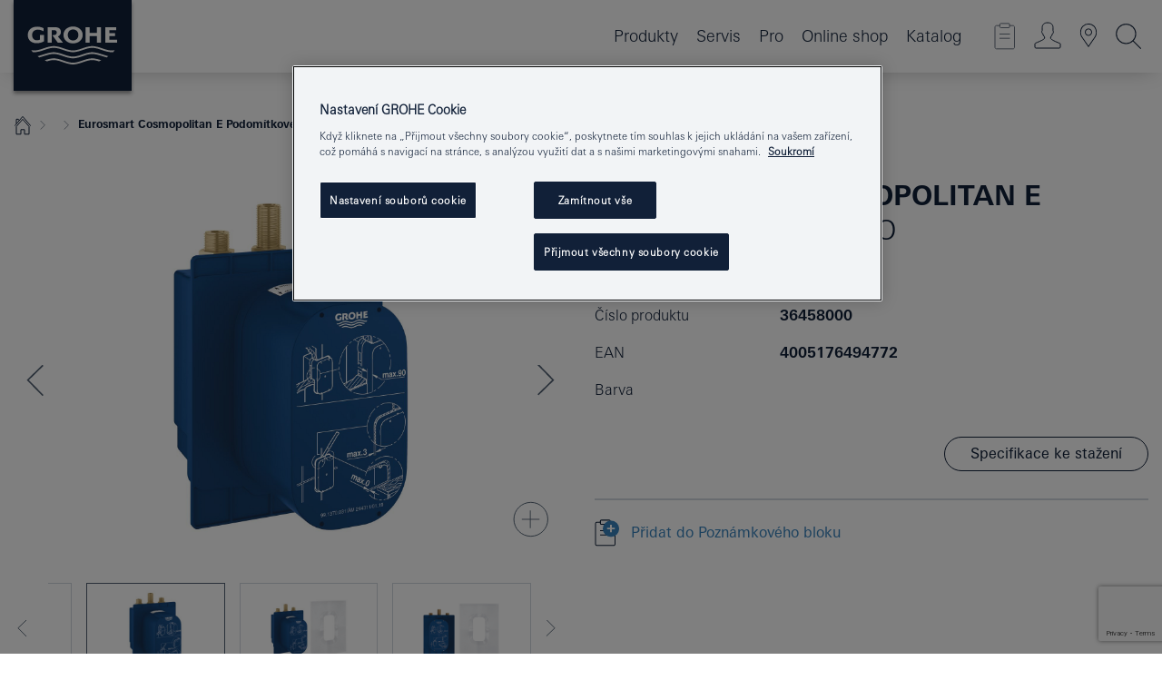

--- FILE ---
content_type: text/html;charset=UTF-8
request_url: https://www.grohe.cz/cs_cz/eurosmart-cosmopolitan-e-podom-tkov-t-leso-36458000.html
body_size: 19597
content:
<!DOCTYPE html>

<!--[if IE 8]><html class="no-js ie ie8 lt-ie9" dir="ltr" lang="cs-CZ"><![endif]-->
<!--[if IE 9]><html class="no-js ie ie9" dir="ltr" lang="cs-CZ"><![endif]-->
<!--[if IEMobile]><html class="no-js ie ie-mobile" dir="ltr" lang="cs-CZ"><![endif]-->
<!--[if gt IE 8 | !IE]><!--><html class="no-js" dir="ltr" lang="cs-CZ"> <!--<![endif]-->



<!-- last generation 09.01.2026 at 13:25:40 | content-ID: 2531198 | structure-ID: 2531201 | ref-Name: productdeatilspage -->
<head>
<script>
// Define dataLayer and the gtag function.
window.dataLayer = window.dataLayer || [];
function gtag(){dataLayer.push(arguments);}
// Default ad_storage to 'denied'.
gtag('consent', 'default', {
ad_storage: "denied",
analytics_storage: "denied",
functionality_storage: "denied",
personalization_storage: "denied",
security_storage: "denied",
ad_user_data: "denied",
ad_personalization: "denied",
wait_for_update: 500
});
</script>
<script src="https://cdn.cookielaw.org/consent/f15af9fe-249c-4d30-a9ef-e454b7028140/OtAutoBlock.js" type="text/javascript"></script>
<script charset="UTF-8" data-document-language="true" data-domain-script="f15af9fe-249c-4d30-a9ef-e454b7028140" src="https://cdn.cookielaw.org/scripttemplates/otSDKStub.js" type="text/javascript"></script>
<script type="text/javascript">
function OptanonWrapper() {
if (document.cookie.includes('OptanonAlertBoxClosed')) {
document.dispatchEvent( new CustomEvent('consents-ready', { 'detail': { consent: false } }));
}
}
</script>
<script type="text/javascript">
window.LANG_DATA = '/cs_cz/_technical/defaulttexts/index.json';
window.mobileApp = false;
window.CONFIG = {
imageBasePath: 'https://fe.grohe.com/release/0.85.0/b2x',
disable_productComparison: true,
disable_notepadLoggedIn: false,
showPrices: true,
groheChannel: 'B2C',
disable_notepadAvailabilityRequest: false,
isGlobalSearch: false,
loginUrl: '/login-idp.jsp?wrong_login_url=/cs_cz/administration/login/&partial_registration_url=/cs_cz/administration/registration/account-partial-registration-smart.html&login_ok_url=https%3A//www.grohe.cz/cs_cz/_technical/webapp_properties/product-details-page.html',
staticSuggestionLinks : {
spareparts: '/cs_cz/vyhled%C3%A1v%C3%A1n%C3%AD-n%C3%A1hradnich-d%C3%ADl%C5%AF.html',
brochures: '/cs_cz/nase-sluzby/katalogy/brochures.html',
showrooms: '/cs_cz/nase-sluzby/showroomy-instalateri/showroom-locator.html'
},
targetGroupsMapping: {planner: 'pro', pro: 'pro', daa: 'pro', designer: 'pro', showroom: 'pro', end: 'end', inst: 'pro', architect: 'pro', aap: 'pro', projects: 'pro'},
showDiyProducts: true,
historicalProducts: true,
productFallbackImage:'',
allowAnonNotepad: false,
filterIcons: {
A613_04: {
src: '/media/datasources/filter_icons/c2c/c2c_platinum_bw_logo.png',
tooltip: '<p >Cradle to Cradle Certified® – PLATINUM</p>'
},
A613_01: {
src: '/media/datasources/filter_icons/c2c/c2c_bronze_bw_logo.png',
tooltip: '<p >Cradle to Cradle Certified® – BRONZE</p>'
},
A613_02: {
src: '/media/datasources/filter_icons/c2c/c2c_silver_bw_logo.png',
tooltip: '<p >Cradle to Cradle Certified® – SILVER</p>'
},
sustainable: {
src: '/media/datasources/filter_icons/sustainability/grohe_climate-care_logo.png',
tooltip: '<p >S pozitivním dopadem na udržitelný rozvoj. Zjistěte více na <a href="http://green.grohe.com" target="_blank" title="green.grohe.com" class=" " >green.grohe.com</a>.</p>'
},
A613_03: {
src: '/media/datasources/filter_icons/c2c/c2c_gold_bw_logo.png',
tooltip: '<p >Cradle to Cradle Certified® – GOLD</p>'
}
},
iconsForContent: [
'A613_04',
'A613_01',
'A613_02',
'A613_03'
],
portfolioBadges: {
quickfix :
{
sapValue : 'L3013_1',
backgroundColor: '#E1F8FF',
label: 'GROHE QuickFix'
},
spa :
{
sapValue : 'A611_03',
backgroundColor: '#EBE2D6',
label: 'GROHE SPA'
},
}
}
</script>
<script>
window.ENDPOINTS = {
'B2X_PROJECT_REFERENCES': '/cs_cz/_technical/project_config/project_references.json',
'B2X_PRODUCTS': 'https://api.sapcx.grohe.com/rest/v2/solr/master_cs_CZ_Product/select',
'B2X_PRODUCTS_SKU': 'https://api.sapcx.grohe.com/rest/v2/solr/master_cs_CZ_Product/suggestB2C',
'B2X_ACCOUNT_PASSWORD':'/myaccount/user/password',
'B2X_SMARTSHOP':'/smartshop/order/submit',
'GROHE_APPLICATION':'https://application.grohe.com',
'B2X_USER_INFO':'/myaccount/user/info',
'B2X_SMARTSHOP':'/smartshop/order/submit',
'B2X_MY_ACCOUNT_PRODUCT':'/myaccount/product/',
'B2X_PRODUCT':'/notepad/v1',
'B2X_SMART_INFO':'/website/smart-info',
'B2X_PREFERENCE_CENTER':'https://application.grohe.com/gateway/preference-center-send/',
'GROHE_SPECIFICATION':'https://specification.grohe.com',
'B2X_SMARTSHOP_SKU':'/website/sku/',
'B2X_PAGELIKES':'/website/pagelikes/',
'B2X_PREFERENCE_CENTER_CHANGE':'https://application.grohe.com/gateway/preference-center-change-send/',
'B2X_CERAMICS_LANDINGPAGES':'/_technical/landingpages.json',
'B2X_MY_ACCOUNT_PRODUCT_COMPARISON':'/myaccount/comparison/',
'B2X_MY_ACCOUNT_PRODUCT_SERIAL_VALIDATION':'/website/forms/serialnumber-check/',
'B2X_ORDER_TRACKING':'/website/new-ordertracking',
'B2X_ORDER_TRACKING_TOGGLE_NOTIFICATIONS':'/myaccount/user/update/emailnotifications/',
'B2X_SALESFORCE_PREFERENCE_CENTER':'/website/webforms/marketing-cloud/',
'B2X_ACCOUNT_REGISTRATION_ACCESS_TOKEN':'/myaccount/user/access-token',
'B2X_ACCOUNT_REFRESH_ACCESS_TOKEN':'/website/jwtoken/refresh-token',
'B2X_MY_ACCOUNT_PRODUCT_REGISTRATION':'/website/forms/product-registration',
'B2X_GATED_PREFERENCE_CENTER':'https://application.grohe.com/gateway/preference-center-send-v2/',
'B2X_MY_ACCOUNT_FILE_UPLOAD':'http://account/fileupload.php',
'B2X_EXPORT':'/notepad/v1',
'B2X_MY_ACCOUNT_ORDER_STATE':'/notepad/v1',
'B2X_SMART_UPI_HISTORY':'/website/account/history/upi',
'B2X_WEBSITE':'/solr/website_b2x/select',
'B2X_INVOICE_REGISTRATION':'/website/account/invoices/upload',
'B2X_NOTEPAD':'/notepad/v1',
'B2X_SMARTSHOP_UPI':'/website/upi/',
'B2X_AVAILABILITY':'/notepad/v1',
'B2X_ACCOUNT':'https://idp2-apigw.cloud.grohe.com/v1/web/users',
'B2X_ACCOUNT_UPDATE':'/myaccount/user/update',
'B2X_SMART_CHARGE':'/smartshop/creditcard/recharge',
'B2X_INVOICE_UPLOAD_HISTORY':'/website/account/history/invoices'
};
</script>
<script>
(function (sCDN, sCDNProject, sCDNWorkspace, sCDNVers) {
if (
window.localStorage !== null &&
typeof window.localStorage === "object" &&
typeof window.localStorage.getItem === "function" &&
window.sessionStorage !== null &&
typeof window.sessionStorage === "object" &&
typeof window.sessionStorage.getItem === "function"
) {
sCDNVers =
window.sessionStorage.getItem("jts_preview_version") ||
window.localStorage.getItem("jts_preview_version") ||
sCDNVers;
}
window.jentis = window.jentis || {};
window.jentis.config = window.jentis.config || {};
window.jentis.config.frontend = window.jentis.config.frontend || {};
window.jentis.config.frontend.cdnhost =
sCDN + "/get/" + sCDNWorkspace + "/web/" + sCDNVers + "/";
window.jentis.config.frontend.vers = sCDNVers;
window.jentis.config.frontend.env = sCDNWorkspace;
window.jentis.config.frontend.project = sCDNProject;
window._jts = window._jts || [];
var f = document.getElementsByTagName("script")[0];
var j = document.createElement("script");
j.async = true;
j.src = window.jentis.config.frontend.cdnhost + "mu3rbs.js";
f.parentNode.insertBefore(j, f);
})("https://1borb8.grohe.cz","grohe-cz","live", "_");
_jts.push({ track: "pageview" });
_jts.push({ track: "submit" });
</script>
<title>Eurosmart Cosmopolitan E Podomítkové těleso | GROHE </title> <meta name="title" content="Eurosmart Cosmopolitan E Podomítkové těleso" />    <meta content="index,follow" name="robots" /> <meta charset="UTF-8" /> <meta content="telephone=no" name="format-detection" /> <meta content="width=device-width, initial-scale=1.0, minimum-scale=1.0, maximum-scale=1.0, user-scalable=no" name="viewport" /> <meta content="cs_cz" name="locale" /> <meta content="cs_cz" name="locales" /> <meta content="grohe_global" name="client" /> <meta content="b2x" name="pagescope" /> <meta content="https://fe.grohe.com/release/0.85.0/b2x" name="application-name" /> <meta content="https://fe.grohe.com/release/0.85.0/b2x/browserconfig.xml" name="msapplication-config" /> <meta content="#112038" name="msapplication-TileColor" /> <meta content="https://fe.grohe.com/release/0.85.0/b2x/mstile-144x144.png" name="msapplication-TileImage" /> <meta content="https://fe.grohe.com/release/0.85.0/b2x/mstile-70x70.png" name="msapplication-square70x70logo" /> <meta content="https://fe.grohe.com/release/0.85.0/b2x/mstile-150x150.png" name="msapplication-square150x150logo" /> <meta content="https://fe.grohe.com/release/0.85.0/b2x/mstile-310x150.png" name="msapplication-wide310x150logo" /> <meta content="https://fe.grohe.com/release/0.85.0/b2x/mstile-310x310.png" name="msapplication-square310x310logo" /> <meta content="IE=Edge" http-equiv="X-UA-Compatible" /> <meta content="productdeatilspage" name="siteUID_es" /> <meta content="none" name="videoType_s" />
<link href="https://fe.grohe.com/release/0.85.0/b2x/favicon.ico" rel="icon" type="image/ico" />
<link href="https://fe.grohe.com/release/0.85.0/b2x/favicon.ico" rel="shortcut icon" type="image/x-icon" />
<link href="https://fe.grohe.com/release/0.85.0/b2x/favicon.ico" rel="icon" sizes="16x16 32x32 48x48" type="image/vnd.microsoft.icon" />
<link href="https://fe.grohe.com/release/0.85.0/b2x/favicon-16x16.png" rel="icon" sizes="16x16" type="image/png" />
<link href="https://fe.grohe.com/release/0.85.0/b2x/favicon-32x32.png" rel="icon" sizes="32x32" type="image/png" />
<link href="https://fe.grohe.com/release/0.85.0/b2x/favicon-48x48.png" rel="icon" sizes="48x48" type="image/png" />
<link href="https://fe.grohe.com/release/0.85.0/b2x/apple-touch-icon-76x76.png" rel="apple-touch-icon" sizes="76x76" />
<link href="https://fe.grohe.com/release/0.85.0/b2x/apple-touch-icon-120x120.png" rel="apple-touch-icon" sizes="120x120" />
<link href="https://fe.grohe.com/release/0.85.0/b2x/apple-touch-icon-152x152.png" rel="apple-touch-icon" sizes="152x152" />
<link href="https://fe.grohe.com/release/0.85.0/b2x/apple-touch-icon-180x180.png" rel="apple-touch-icon" sizes="180x180" />
<link rel="canonical" href="https://www.grohe.cz/cs_cz/eurosmart-cosmopolitan-e-podom-tkov-t-leso-36458000.html" />
<link href="https://fe.grohe.com/release/0.85.0/b2x/css/bootstrap.css?created=20200624145752" media="all" rel="stylesheet" />
<link href="https://fe.grohe.com/release/0.85.0/b2x/css/main.css?created=20200624145752" media="all" rel="stylesheet" />
<script type="text/javascript"> var searchHeaderConfig = { "productSettings" : { "preferredResults": { "code": [ ] }, "preselection": { "filter": [{"historical":["null"]}] } }, "contentSettings": { } }; </script>
</head>




<body class="b2x-navigation pdp-ncs">
<!-- noindex -->
<script type="text/javascript">
// read cookie (DEXT-1212)
function getCookie(name) {
const nameEQ = name + "=";
const cookies = document.cookie.split(';');
for (let i = 0; i < cookies.length; i++) {
let cookie = cookies[i];
while (cookie.charAt(0) === ' ') {
cookie = cookie.substring(1, cookie.length);
}
if (cookie.indexOf(nameEQ) === 0) {
return cookie.substring(nameEQ.length, cookie.length);
}
}
return null;
}
</script>
<script type="text/javascript">
// <![CDATA[
var dataLayer = dataLayer || [];
// check if cookie is available
var hashedEmail = getCookie('hashed_email');
if (hashedEmail) {
dataLayer.push({
'hashedUserData': {
'sha256': {
'email': hashedEmail
}
}
});
}
dataLayer.push({
'pageName':'/eurosmart-cosmopolitan-e-podom-tkov-t-leso-36458000',
'pageTitle':'Podomítkové těleso',
'pageId':'2531201',
'pageSystemPath':'grohe_global/_technical_1/webapp_properties',
'pageCreated':'2019-02-27',
'pageLastEdit':'2026-01-09',
'pageCountry':'cz',
'pageLanguage':'cs',
'internal':'false',
'pagePool':'europe',
'pageArea':'portal',
'pageScope':'b2x',
'pageCategory':'product detail page',
});
// ]]>
</script>
<!-- Google Tag Manager -->
<noscript><iframe height="0" src="//www.googletagmanager.com/ns.html?id=GTM-PGZM7P" style="display:none;visibility:hidden" width="0"></iframe></noscript>
<script>
// <![CDATA[
(function(w,d,s,l,i){w[l]=w[l]||[];w[l].push({'gtm.start':
new Date().getTime(),event:'gtm.js'});var f=d.getElementsByTagName(s)[0],
j=d.createElement(s),dl=l!='dataLayer'?'&l='+l:'';j.async=true;j.setAttribute('class','optanon-category-C0001');j.src=
'//www.googletagmanager.com/gtm.js?id='+i+dl;f.parentNode.insertBefore(j,f);
})(window,document,'script','dataLayer','GTM-PGZM7P');
// ]]>
</script>
<!-- End Google Tag Manager -->
<div class="vuejs-container" id="vuejs-dev-container">
<div class="ie-flex-wrapper">
<div class="page-wrap">
<div class="vuejs-container" id="vuejs-header-container">
	<header class="header--fixed header header--bordertop sticky-top header--shadow header--bgColorFlyoutMobileSecondary header--bgColorFlyoutDesktopSecondary header--colorFlyoutMobileLight header--colorFlyoutDesktopLight" v-scrollbar-width-detection="">
		<div class="container">
			<nav class="navbar-light  navbar navbar-expand-xl" itemscope="" itemtype="http://schema.org/Organization">
					<a class="navbar-brand" href="/cs_cz/" itemprop="url" title="GROHE - Pure joy of water ">
<svg height="100" version="1.1" viewBox="0, 0, 130, 100" width="130" x="0" xmlns="http://www.w3.org/2000/svg" xmlns:xlink="http://www.w3.org/1999/xlink" y="0">
  <g id="Ebene_1">
    <path d="M0,0 L130,0 L130,100 L0,100 L0,0 z" fill="#112038"></path>
    <path d="M59.615,38.504 C59.614,42.055 62.032,44.546 65.48,44.546 C68.93,44.546 71.346,42.057 71.346,38.505 C71.346,34.943 68.937,32.459 65.48,32.459 C62.024,32.459 59.615,34.942 59.615,38.504 z M54.872,38.504 C54.872,33.132 59.351,29.205 65.48,29.205 C71.61,29.205 76.091,33.132 76.091,38.504 C76.091,43.861 71.601,47.795 65.48,47.795 C59.361,47.795 54.872,43.862 54.872,38.504 z M101.056,29.875 L101.056,47.124 L114,47.124 L114,43.744 L105.549,43.744 L105.549,39.645 L111.762,39.645 L111.762,36.396 L105.549,36.396 L105.549,33.254 L113.015,33.254 L113.015,29.875 L101.056,29.875 z M79.299,29.875 L79.299,47.124 L83.798,47.124 L83.798,39.75 L91.75,39.75 L91.75,47.124 L96.251,47.124 L96.251,29.875 L91.75,29.875 L91.75,36.252 L83.798,36.252 L83.798,29.875 L79.299,29.875 z M37.413,29.875 L37.413,47.124 L41.915,47.124 L41.915,33.129 L43.855,33.129 C46.4,33.129 47.54,33.942 47.54,35.751 C47.54,37.599 46.265,38.655 44.025,38.655 L43.036,38.629 L42.53,38.629 L48.784,47.124 L54.537,47.124 L48.803,40.188 C50.932,39.227 52.067,37.522 52.067,35.28 C52.067,31.626 49.7,29.875 44.761,29.875 L37.413,29.875 z M29.048,38.463 L29.048,43.635 C27.867,44.129 26.688,44.376 25.513,44.376 C22.484,44.376 20.354,42.037 20.354,38.708 C20.354,35.121 22.899,32.621 26.552,32.621 C28.594,32.621 30.616,33.191 33.069,34.455 L33.069,31.017 C29.936,29.736 28.39,29.371 26.074,29.371 C19.679,29.371 15.594,32.989 15.594,38.654 C15.594,44.043 19.558,47.627 25.517,47.627 C28.174,47.627 31.325,46.772 33.621,45.431 L33.621,38.463 L29.048,38.463 z M96.501,66.368 L96.068,66.211 L94.887,65.816 C91.46,64.783 88.718,64.267 86.624,64.267 C84.871,64.267 81.902,64.772 79.548,65.469 L78.373,65.816 C77.777,66.013 77.378,66.143 77.185,66.211 L76.004,66.618 L74.831,67.016 L73.649,67.418 C70.062,68.579 67.509,69.097 65.387,69.097 C63.559,69.097 60.849,68.597 58.304,67.791 L57.122,67.418 L55.943,67.016 L54.766,66.618 L53.585,66.211 L52.399,65.816 C48.977,64.783 46.228,64.267 44.146,64.267 C42.38,64.269 39.416,64.77 37.059,65.469 L35.885,65.816 C35.047,66.086 34.875,66.147 34.27,66.368 L36.645,67.6 L37.178,67.439 C39.947,66.583 42.331,66.137 44.151,66.137 C45.682,66.137 48.074,66.527 50.042,67.095 L51.224,67.439 L52.399,67.819 L53.585,68.211 L54.766,68.619 L55.943,69.018 L57.122,69.412 C60.668,70.5 63.278,71.001 65.388,71 C67.199,70.999 69.966,70.517 72.468,69.767 L73.649,69.412 L74.831,69.018 L76.004,68.619 L77.185,68.211 L78.373,67.819 L79.548,67.439 C82.561,66.544 84.782,66.137 86.628,66.138 C88.447,66.138 90.828,66.584 93.595,67.439 L94.127,67.6 L96.501,66.368 z M104.198,61.892 L97.321,59.781 C94.229,58.831 93.033,58.497 91.384,58.133 C89.639,57.747 87.89,57.525 86.625,57.525 C84.63,57.525 80.826,58.235 78.373,59.065 L73.649,60.666 C70.452,61.749 67.509,62.346 65.362,62.346 C63.203,62.346 60.289,61.755 57.076,60.666 L52.352,59.065 C49.906,58.236 46.087,57.525 44.09,57.525 C42.832,57.525 41.067,57.75 39.335,58.133 C37.705,58.495 36.413,58.853 33.397,59.781 L26.528,61.892 C27.262,62.56 27.458,62.714 28.28,63.271 L32.098,62.109 L35.253,61.178 L36.52,60.803 C39.877,59.813 42.154,59.388 44.094,59.388 C45.857,59.388 49.045,59.971 51.17,60.686 L57.076,62.667 C59.842,63.594 63.267,64.248 65.363,64.248 C67.451,64.248 70.907,63.59 73.649,62.667 L79.548,60.686 C81.665,59.975 84.872,59.386 86.628,59.388 C88.575,59.388 90.832,59.81 94.198,60.803 L95.465,61.178 L98.621,62.109 L102.446,63.271 C103.264,62.71 103.459,62.557 104.198,61.892 z M111.243,55.247 L111.047,55.575 C110.607,56.31 110.407,56.583 109.748,57.365 C108.911,57.479 108.576,57.504 107.913,57.504 C105.809,57.504 102.364,56.844 99.611,55.916 L94.887,54.32 C91.678,53.24 88.747,52.643 86.628,52.641 C84.843,52.641 81.715,53.215 79.548,53.941 L73.649,55.916 C70.868,56.846 67.455,57.504 65.388,57.504 C63.323,57.504 59.907,56.847 57.122,55.916 L51.224,53.941 C49.056,53.215 45.933,52.641 44.146,52.641 C42.03,52.641 39.091,53.24 35.885,54.32 L31.161,55.916 C28.406,56.844 24.963,57.504 22.854,57.504 C22.191,57.504 21.859,57.479 21.031,57.365 C20.418,56.66 20.178,56.332 19.724,55.575 L19.529,55.247 C21.128,55.507 22.022,55.601 22.899,55.601 C25.001,55.601 28.008,54.989 31.161,53.922 L35.885,52.32 C38.381,51.474 42.108,50.778 44.146,50.777 C46.174,50.777 49.904,51.476 52.399,52.32 L57.122,53.922 C60.274,54.989 63.284,55.601 65.387,55.601 C67.488,55.601 70.498,54.989 73.649,53.922 L78.373,52.32 C80.865,51.476 84.597,50.777 86.622,50.777 C88.665,50.777 92.385,51.474 94.887,52.32 L99.611,53.922 C102.763,54.989 105.77,55.601 107.872,55.601 C108.749,55.601 109.643,55.507 111.243,55.247 z" fill="#FFFFFE"></path>
  </g>
</svg>
					</a>
				<div class="header__iconwrapper">
			        <a aria-controls="navigationMenuContent" aria-expanded="false" aria-label="Toggle navigation" class="navbar-toggler" data-target="#navigationMenuContent" data-toggle="collapse">
			          <span class="navbar-toggler-icon" v-sidebar-nav-toggler=""></span>
			        </a>				
				</div>
				<a class="d-none d-lg-none nav-mobile-header__closer icon_close_secondary" v-nav-icons-flyout-toggler=""></a>
				<div class="row collapse navbar-collapse" id="navigationMenuContent">
<ul class="container navbar-nav navnode navnode--main">
<li class="nav-item">
<a aria-expanded="false" aria-haspopup="true" class="nav-link level1 hasNextLevel nav-link--noFocus nav-link--light nav-link--layerarrow nav-link--primarynav" href="javascript:void(0);" id="flyout-6084633" role="button" v-next-level-nav-toggler="" v-sidebar-nav-toggler="">
Produkty
</a>


</li>
<li class="nav-item">
<a aria-expanded="false" aria-haspopup="true" class="nav-link level1 hasNextLevel nav-link--noFocus nav-link--light nav-link--layerarrow nav-link--primarynav" href="javascript:void(0);" id="flyout-3430771" role="button" v-next-level-nav-toggler="" v-sidebar-nav-toggler="">
Servis
</a>


</li>
<li class="nav-item">
<a aria-expanded="false" aria-haspopup="true" class="nav-link level1 hasNextLevel nav-link--noFocus nav-link--light nav-link--layerarrow nav-link--primarynav" href="javascript:void(0);" id="flyout-2522320" role="button" v-next-level-nav-toggler="" v-sidebar-nav-toggler="">
Pro
</a>


</li>
<li class="nav-item">
<a class="nav-link nav-link--noFocus nav-link--light nav-link--layerarrow nav-link--primarynav" href="https://shop.grohe.com/cs_CZ/?_ga=2.93311774.20562663.1704277391-1723645567.1704277391">Online shop</a>
</li>
<li class="nav-item">
<a class="nav-link nav-link--noFocus nav-link--light nav-link--layerarrow nav-link--primarynav" href="http://flip-catalogue.grohe.com/cs_cz/Katalog_2026_cs-cz/index.html">Katalog</a>
</li>
</ul>
				</div>
				<ul class="navbar-nav navnode navnode--icons" v-nav-icons-scroll-handler="">
						<li class="nav-item nav-item--flyout nav-item--icon">
		<notepad-navigation href="/cs_cz/notepad/" title="Open: MŮJ POZNÁMKOVÝ BLOK "></notepad-navigation>
    </li>
	<li class="nav-item nav-item--flyout nav-item--icon">
		<a aria-expanded="false" aria-haspopup="true" class="nav-link nav-link--noFocus nav-link--light nav-link--layerarrow nav-link--primarynav flyout-toggle" href="#" id="flyout-login" role="button" title="" v-nav-icons-flyout-toggler="">			
							
					
	        							

				<div class="flyout-icon flyout-icon--login"></div>
	        			

		</a>
				<div aria-labelledby="flyout-login" class="flyout" v-add-class-if-logged-in="'flyout--withFullWidthCategory'">
		      	<div class="flyout__background flyout__background--plain ">
					<a class="flyout__closer" v-nav-primary-closer=""></a>
				</div>
				<div class="row navbar-nav navnode navnode--secondary ">   
					<div class="navnode__wrapper navnode__wrapper--columnCategories">
						<ul class="container navnode__container navnode__container--login">
							<li class="nav-item nav-item--secondarynav col-12 nav-item--flyout flyout-category">								
											
		
						    								

							        <div class="flyout__headline text-uppercase">
								        <strong>PŘIHLÁŠENÍ</strong>
									</div>
									<div class="text-white mb-3"><span>
								        K registraci nebo příhlášení budete přesměrováni na Profesionální portál GROHE.
									</span></div>
										<a class="btn btn-primary btn--flyoutLogin" href="/login-idp.jsp?wrong_login_url=/cs_cz/administration/login/&amp;partial_registration_url=/cs_cz/administration/registration/account-partial-registration-smart.html&amp;login_ok_url=http://www.grohe.cz/cs_cz/">PŘIHLÁŠENÍ</a>
										 <a class=" link link d-block mb-2 scroll-link" href="/cs_cz/administration/registration/account-registration-non-smart.html#null" title="Ještě nejste zaregistrováni?"> Ještě nejste zaregistrováni?</a>
											
		
							</li>
						</ul>
					</div>						
														
				</div>
			</div>
		</li>
					

    <li class="nav-item nav-item--flyout nav-item--icon">
		<a class="nav-link nav-link--noFocus nav-link--light nav-link--primarynav nav-link--locator" href="/cs_cz/nase-sluzby/showroomy-instalateri/showroom-locator.html" title="Showroom Locator">
			<span class="showroom-locator-icon"></span>
		</a>
	</li>
	<li class="nav-item nav-item--flyout nav-item--icon">
		<a aria-expanded="false" aria-haspopup="true" class="nav-link nav-link--noFocus nav-link--light nav-link--layerarrow nav-link--primarynav flyout-toggle" href="#" id="flyout-search" role="button" title="Open: HLEDAT " v-nav-icons-flyout-toggler="">
			<div class="flyout-icon flyout-icon--search"></div>
		</a>
		<div aria-labelledby="flyout-search" class="flyout">
			<div class="flyout__background flyout__background--plain ">
				<a class="flyout__closer" v-nav-primary-closer=""></a>
			</div>
			<div class="row navbar-nav navnode navnode--secondary navnode--fullHeight ">
				<ul class="container navnode__container navnode__container--search">
					<li class="nav-item nav-item--secondarynav nav-item--noborder">
						<div class="nav-search-item container justify-content-center">
							<div class="nav-search-item__inner col-12 col-lg-8">
								<b2x-search-header :dal-search-enabled="false" search-base-url="/cs_cz/vysledky-vyhledavani.html">
                              </b2x-search-header>
							</div>
						</div>
					</li>
				</ul>
			</div>
		</div>
    </li>

				</ul>
			</nav>
		</div>
	</header>
<aside class="navigation-sidebar navigation-sidebar--hidden">
<a class="navbar-brand" href="/cs_cz/" itemprop="url" title="GROHE - Pure joy of water ">
<svg height="100" version="1.1" viewBox="0, 0, 130, 100" width="130" x="0" xmlns="http://www.w3.org/2000/svg" xmlns:xlink="http://www.w3.org/1999/xlink" y="0">
<g id="Ebene_1">
<path d="M0,0 L130,0 L130,100 L0,100 L0,0 z" fill="#112038"></path>
<path d="M59.615,38.504 C59.614,42.055 62.032,44.546 65.48,44.546 C68.93,44.546 71.346,42.057 71.346,38.505 C71.346,34.943 68.937,32.459 65.48,32.459 C62.024,32.459 59.615,34.942 59.615,38.504 z M54.872,38.504 C54.872,33.132 59.351,29.205 65.48,29.205 C71.61,29.205 76.091,33.132 76.091,38.504 C76.091,43.861 71.601,47.795 65.48,47.795 C59.361,47.795 54.872,43.862 54.872,38.504 z M101.056,29.875 L101.056,47.124 L114,47.124 L114,43.744 L105.549,43.744 L105.549,39.645 L111.762,39.645 L111.762,36.396 L105.549,36.396 L105.549,33.254 L113.015,33.254 L113.015,29.875 L101.056,29.875 z M79.299,29.875 L79.299,47.124 L83.798,47.124 L83.798,39.75 L91.75,39.75 L91.75,47.124 L96.251,47.124 L96.251,29.875 L91.75,29.875 L91.75,36.252 L83.798,36.252 L83.798,29.875 L79.299,29.875 z M37.413,29.875 L37.413,47.124 L41.915,47.124 L41.915,33.129 L43.855,33.129 C46.4,33.129 47.54,33.942 47.54,35.751 C47.54,37.599 46.265,38.655 44.025,38.655 L43.036,38.629 L42.53,38.629 L48.784,47.124 L54.537,47.124 L48.803,40.188 C50.932,39.227 52.067,37.522 52.067,35.28 C52.067,31.626 49.7,29.875 44.761,29.875 L37.413,29.875 z M29.048,38.463 L29.048,43.635 C27.867,44.129 26.688,44.376 25.513,44.376 C22.484,44.376 20.354,42.037 20.354,38.708 C20.354,35.121 22.899,32.621 26.552,32.621 C28.594,32.621 30.616,33.191 33.069,34.455 L33.069,31.017 C29.936,29.736 28.39,29.371 26.074,29.371 C19.679,29.371 15.594,32.989 15.594,38.654 C15.594,44.043 19.558,47.627 25.517,47.627 C28.174,47.627 31.325,46.772 33.621,45.431 L33.621,38.463 L29.048,38.463 z M96.501,66.368 L96.068,66.211 L94.887,65.816 C91.46,64.783 88.718,64.267 86.624,64.267 C84.871,64.267 81.902,64.772 79.548,65.469 L78.373,65.816 C77.777,66.013 77.378,66.143 77.185,66.211 L76.004,66.618 L74.831,67.016 L73.649,67.418 C70.062,68.579 67.509,69.097 65.387,69.097 C63.559,69.097 60.849,68.597 58.304,67.791 L57.122,67.418 L55.943,67.016 L54.766,66.618 L53.585,66.211 L52.399,65.816 C48.977,64.783 46.228,64.267 44.146,64.267 C42.38,64.269 39.416,64.77 37.059,65.469 L35.885,65.816 C35.047,66.086 34.875,66.147 34.27,66.368 L36.645,67.6 L37.178,67.439 C39.947,66.583 42.331,66.137 44.151,66.137 C45.682,66.137 48.074,66.527 50.042,67.095 L51.224,67.439 L52.399,67.819 L53.585,68.211 L54.766,68.619 L55.943,69.018 L57.122,69.412 C60.668,70.5 63.278,71.001 65.388,71 C67.199,70.999 69.966,70.517 72.468,69.767 L73.649,69.412 L74.831,69.018 L76.004,68.619 L77.185,68.211 L78.373,67.819 L79.548,67.439 C82.561,66.544 84.782,66.137 86.628,66.138 C88.447,66.138 90.828,66.584 93.595,67.439 L94.127,67.6 L96.501,66.368 z M104.198,61.892 L97.321,59.781 C94.229,58.831 93.033,58.497 91.384,58.133 C89.639,57.747 87.89,57.525 86.625,57.525 C84.63,57.525 80.826,58.235 78.373,59.065 L73.649,60.666 C70.452,61.749 67.509,62.346 65.362,62.346 C63.203,62.346 60.289,61.755 57.076,60.666 L52.352,59.065 C49.906,58.236 46.087,57.525 44.09,57.525 C42.832,57.525 41.067,57.75 39.335,58.133 C37.705,58.495 36.413,58.853 33.397,59.781 L26.528,61.892 C27.262,62.56 27.458,62.714 28.28,63.271 L32.098,62.109 L35.253,61.178 L36.52,60.803 C39.877,59.813 42.154,59.388 44.094,59.388 C45.857,59.388 49.045,59.971 51.17,60.686 L57.076,62.667 C59.842,63.594 63.267,64.248 65.363,64.248 C67.451,64.248 70.907,63.59 73.649,62.667 L79.548,60.686 C81.665,59.975 84.872,59.386 86.628,59.388 C88.575,59.388 90.832,59.81 94.198,60.803 L95.465,61.178 L98.621,62.109 L102.446,63.271 C103.264,62.71 103.459,62.557 104.198,61.892 z M111.243,55.247 L111.047,55.575 C110.607,56.31 110.407,56.583 109.748,57.365 C108.911,57.479 108.576,57.504 107.913,57.504 C105.809,57.504 102.364,56.844 99.611,55.916 L94.887,54.32 C91.678,53.24 88.747,52.643 86.628,52.641 C84.843,52.641 81.715,53.215 79.548,53.941 L73.649,55.916 C70.868,56.846 67.455,57.504 65.388,57.504 C63.323,57.504 59.907,56.847 57.122,55.916 L51.224,53.941 C49.056,53.215 45.933,52.641 44.146,52.641 C42.03,52.641 39.091,53.24 35.885,54.32 L31.161,55.916 C28.406,56.844 24.963,57.504 22.854,57.504 C22.191,57.504 21.859,57.479 21.031,57.365 C20.418,56.66 20.178,56.332 19.724,55.575 L19.529,55.247 C21.128,55.507 22.022,55.601 22.899,55.601 C25.001,55.601 28.008,54.989 31.161,53.922 L35.885,52.32 C38.381,51.474 42.108,50.778 44.146,50.777 C46.174,50.777 49.904,51.476 52.399,52.32 L57.122,53.922 C60.274,54.989 63.284,55.601 65.387,55.601 C67.488,55.601 70.498,54.989 73.649,53.922 L78.373,52.32 C80.865,51.476 84.597,50.777 86.622,50.777 C88.665,50.777 92.385,51.474 94.887,52.32 L99.611,53.922 C102.763,54.989 105.77,55.601 107.872,55.601 C108.749,55.601 109.643,55.507 111.243,55.247 z" fill="#FFFFFE"></path>
</g>
</svg>
</a>
<a class="navigation-sidebar__close-btn" href="#" target="_self" v-sidebar-nav-toggler="">
<span class="icon icon_close_primary"></span>
</a>
<nav class="nav-container nav-container--level1">
<ul class="navigation navigation">
<li class="nav-item">
<a aria-expanded="false" aria-haspopup="true" class="nav-link next-level-toggle nav-link--noFocus nav-link--light" href="javascript:void(0);" id="flyout-6084633" role="button" v-next-level-nav-toggler="">
Produkty
</a>
<nav class="nav-container nav-container--level2 hidden">
<a class="nav-link link-back level2" href="javascript:void(0)" v-nav-back-button="">Produkty</a>
<ul class="navigation navigation--level2">
<li class="nav-item">
<a aria-expanded="false" aria-haspopup="true" class="nav-link level2 nav-link--noFocus nav-link--light next-level-toggle" href="javascript:void(0);" id="flyout-987017" role="button" v-next-level-nav-toggler="">
Koupelna
</a>
<nav class="nav-container nav-container--level3 hidden">
<a class="nav-link link-back level3" href="javascript:void(0)" v-nav-back-button="">Koupelna</a>
<ul class="navigation navigation--level3">
<li class="nav-item">
<a aria-expanded="false" aria-haspopup="true" class="nav-link level3 nav-link--noFocus nav-link--light next-level-toggle" href="javascript:void(0);" id="flyout-987041" role="button" v-next-level-nav-toggler="">
Umyvadlové Baterie
</a>
<nav class="nav-container nav-container--level4 hidden">
<a class="nav-link link-back level4" href="javascript:void(0)" v-nav-back-button="">Umyvadlové Baterie</a>
<ul class="navigation navigation--level4">
<li class="nav-item">
<a class="nav-link level4 nav-link--noFocus nav-link--light" href="/cs_cz/pro-vasi-koupelnu/pro-umyvadla/for-wash-basins.html">
Produktový seznam
</a>
</li>
<li class="nav-item">
<a class="nav-link level4 nav-link--noFocus nav-link--light" href="/cs_cz/pro-vasi-koupelnu/serie/overview-bathroom-collections.html">
Koupelnové kolekce
</a>
</li>
<li class="nav-item">
<a class="nav-link level4 nav-link--noFocus nav-link--light" href="/cs_cz/for-your-bathroom/for-wash-basins/icon-3d/">
Icon 3D
</a>
</li>
<li class="nav-item">
<a class="nav-link level4 nav-link--noFocus nav-link--light" href="/cs_cz/for-your-bathroom/for-wash-basins/grohe-plus/">
GROHE Plus
</a>
</li>
</ul>
</nav>
</li>
<li class="nav-item">
<a aria-expanded="false" aria-haspopup="true" class="nav-link level3 nav-link--noFocus nav-link--light next-level-toggle" href="javascript:void(0);" id="flyout-985674" role="button" v-next-level-nav-toggler="">
Sprchy
</a>
<nav class="nav-container nav-container--level4 hidden">
<a class="nav-link link-back level4" href="javascript:void(0)" v-nav-back-button="">Sprchy</a>
<ul class="navigation navigation--level4">
<li class="nav-item">
<a class="nav-link level4 nav-link--noFocus nav-link--light" href="/cs_cz/koupelna/sprchy.html">
Dokonalý sprchový zážitek
</a>
</li>
<li class="nav-item">
<a class="nav-link level4 nav-link--noFocus nav-link--light" href="https://www.grohe.cz/cs_cz/koupelna/sprchy/portfolio.html">
Kolekce sprch a termostatů
</a>
</li>
<li class="nav-item">
<a class="nav-link level4 nav-link--noFocus nav-link--light" href="/cs_cz/pro-vasi-koupelnu/smartcontrol.html">
SmartControl
</a>
</li>
<li class="nav-item">
<a class="nav-link level4 nav-link--noFocus nav-link--light" href="/cs_cz/koupelna/sprchove_produkty.html">
Produktový seznam
</a>
</li>
<li class="nav-item">
<a class="nav-link level4 nav-link--noFocus nav-link--light" href="/cs_cz/energy-for-life/showroom/">
Energy for life
</a>
</li>
<li class="nav-item">
<a class="nav-link level4 nav-link--noFocus nav-link--light" href="/cs_cz/podomitkove-sprchy/">
Podomítkové sprchy
</a>
</li>
</ul>
</nav>
</li>
<li class="nav-item">
<a aria-expanded="false" aria-haspopup="true" class="nav-link level3 nav-link--noFocus nav-link--light next-level-toggle" href="javascript:void(0);" id="flyout-987003" role="button" v-next-level-nav-toggler="">
Vany
</a>
<nav class="nav-container nav-container--level4 hidden">
<a class="nav-link link-back level4" href="javascript:void(0)" v-nav-back-button="">Vany</a>
<ul class="navigation navigation--level4">
<li class="nav-item">
<a class="nav-link level4 nav-link--noFocus nav-link--light" href="/cs_cz/pro-vasi-koupelnu/pro-vany/for-bath-tubes.html">
Přehled
</a>
</li>
<li class="nav-item">
<a class="nav-link level4 nav-link--noFocus nav-link--light" href="/cs_cz/for-your-bathroom/for-bath-tubes/rapido-smartbox/">
Rapido SmartBox
</a>
</li>
</ul>
</nav>
</li>
<li class="nav-item">
<a aria-expanded="false" aria-haspopup="true" class="nav-link level3 nav-link--noFocus nav-link--light next-level-toggle" href="javascript:void(0);" id="flyout-987010" role="button" v-next-level-nav-toggler="">
Koupelnové doplňky
</a>
<nav class="nav-container nav-container--level4 hidden">
<a class="nav-link link-back level4" href="javascript:void(0)" v-nav-back-button="">Koupelnové doplňky</a>
<ul class="navigation navigation--level4">
<li class="nav-item">
<a class="nav-link level4 nav-link--noFocus nav-link--light" href="/cs_cz/pro-vasi-koupelnu/koupelnove-doplnky/overview-accessories.html">
Produktový seznam
</a>
</li>
<li class="nav-item">
<a class="nav-link level4 nav-link--noFocus nav-link--light" href="/cs_cz/for-your-bathroom/bathroom-accessories/accessories/overview-accessories-collections.html">
Doplňky
</a>
</li>
</ul>
</nav>
</li>
<li class="nav-item">
<a aria-expanded="false" aria-haspopup="true" class="nav-link level3 nav-link--noFocus nav-link--light next-level-toggle" href="javascript:void(0);" id="flyout-1050994" role="button" v-next-level-nav-toggler="">
Sanitární keramika
</a>
<nav class="nav-container nav-container--level4 hidden">
<a class="nav-link link-back level4" href="javascript:void(0)" v-nav-back-button="">Sanitární keramika</a>
<ul class="navigation navigation--level4">
<li class="nav-item">
<a class="nav-link level4 nav-link--noFocus nav-link--light" href="/cs_cz/pro-vasi-koupelnu/keramika/ceramics-overview/">
Keramické kolekce
</a>
</li>
<li class="nav-item">
<a class="nav-link level4 nav-link--noFocus nav-link--light" href="/cs_cz/pro-vasi-koupelnu/keramika/start-round/">
Start Round Ceramic
</a>
</li>
<li class="nav-item">
<a class="nav-link level4 nav-link--noFocus nav-link--light" href="/cs_cz/pro-vasi-koupelnu/keramika/bau-ceramics/">
Bau Ceramic
</a>
</li>
<li class="nav-item">
<a class="nav-link level4 nav-link--noFocus nav-link--light" href="/cs_cz/pro-vasi-koupelnu/keramika/cube-ceramics.html">
Cube
</a>
</li>
<li class="nav-item">
<a class="nav-link level4 nav-link--noFocus nav-link--light" href="/cs_cz/pro-vasi-koupelnu/keramika/euro-ceramics.html">
Euro
</a>
</li>
<li class="nav-item">
<a class="nav-link level4 nav-link--noFocus nav-link--light" href="/cs_cz/for-your-bathroom/ceramics/essence/">
Essence
</a>
</li>
<li class="nav-item">
<a class="nav-link level4 nav-link--noFocus nav-link--light" href="/cs_cz/for-your-bathroom/ceramics/shower-trays/">
Sprchové Vaničky
</a>
</li>
<li class="nav-item">
<a class="nav-link level4 nav-link--noFocus nav-link--light" href="/cs_cz/pro-vasi-koupelnu/keramika/perfect-match.html">
GROHE Perfect Match
</a>
</li>
</ul>
</nav>
</li>
<li class="nav-item">
<a aria-expanded="false" aria-haspopup="true" class="nav-link level3 nav-link--noFocus nav-link--light next-level-toggle" href="javascript:void(0);" id="flyout-987048" role="button" v-next-level-nav-toggler="">
WC, Pisoáry, Bidety
</a>
<nav class="nav-container nav-container--level4 hidden">
<a class="nav-link link-back level4" href="javascript:void(0)" v-nav-back-button="">WC, Pisoáry, Bidety</a>
<ul class="navigation navigation--level4">
<li class="nav-item">
<a class="nav-link level4 nav-link--noFocus nav-link--light" href="/cs_cz/pro-vasi-koupelnu/pro-wc-pisoar-bidet/for-wc-urinal-bidet.html">
Produktový seznam
</a>
</li>
<li class="nav-item">
<a class="nav-link level4 nav-link--noFocus nav-link--light" href="https://www.grohe.cz/cs_cz/sprchove-toalety/funkce/">
Koupelnové baterie
</a>
</li>
<li class="nav-item">
<a class="nav-link level4 nav-link--noFocus nav-link--light" href="/cs_cz/bathroom/concealed-solutions/">
Podomítková řešení
</a>
</li>
<li class="nav-item">
<a class="nav-link level4 nav-link--noFocus nav-link--light" href="/cs_cz/for-your-bathroom/flush-plates/">
Toalety a ovládací tlačítka
</a>
</li>
<li class="nav-item">
<a class="nav-link level4 nav-link--noFocus nav-link--light" href="/cs_cz/pro-vasi-koupelnu/serie/instalace/rapid-sl-installation-system.html">
Rapid SL
</a>
</li>
<li class="nav-item">
<a class="nav-link level4 nav-link--noFocus nav-link--light" href="/cs_cz/products/for-your-bathroom/for-wc-urinal-bidet/wc-collections/solido.html">
Solido – Vše V Jednom
</a>
</li>
<li class="nav-item">
<a class="nav-link level4 nav-link--noFocus nav-link--light" href="/cs_cz/products/for-your-bathroom/for-wc-urinal-bidet/fy24_manual-bidet-seat/">
Manuální bidetové sedátko
</a>
</li>
</ul>
</nav>
</li>
<li class="nav-item">
<a aria-expanded="false" aria-haspopup="true" class="nav-link level3 nav-link--noFocus nav-link--light next-level-toggle" href="javascript:void(0);" id="flyout-984176" role="button" v-next-level-nav-toggler="">
Koupelnová inspirace
</a>
<nav class="nav-container nav-container--level4 hidden">
<a class="nav-link link-back level4" href="javascript:void(0)" v-nav-back-button="">Koupelnová inspirace</a>
<ul class="navigation navigation--level4">
<li class="nav-item">
<a class="nav-link level4 nav-link--noFocus nav-link--light" href="/cs_cz/for-your-bathroom/bathroom-inspiration/inspiration-grohe/full-bathroom-pa.html">
Koupelnová řešení GROHE
</a>
</li>
<li class="nav-item">
<a class="nav-link level4 nav-link--noFocus nav-link--light" href="/cs_cz/pro-vasi-koupelnu/kompletni-koupelnova-reseni/overview-complete-solutions.html">
Koupelnová řešení
</a>
</li>
<li class="nav-item">
<a class="nav-link level4 nav-link--noFocus nav-link--light" href="/cs_cz/pro-vasi-koupelnu/design-trendy/overview-design-trends.html">
Trendy a design v koupelně
</a>
</li>
<li class="nav-item">
<a class="nav-link level4 nav-link--noFocus nav-link--light" href="/cs_cz/pro-vasi-koupelnu/inovace-na-usporu-vody/overview-water-saving-innovations.html">
Inovace šetřící vodu
</a>
</li>
<li class="nav-item">
<a class="nav-link level4 nav-link--noFocus nav-link--light" href="/cs_cz/for-your-bathroom/bathroom-inspiration/spa-colours/spa-colours-design.html">
Barevná provedení GROHE Colors
</a>
</li>
</ul>
</nav>
</li>
<li class="nav-item">
<a aria-expanded="false" aria-haspopup="true" class="nav-link level3 nav-link--noFocus nav-link--light next-level-toggle" href="javascript:void(0);" id="flyout-6873005" role="button" v-next-level-nav-toggler="">
Barevná provedení GROHE Colors
</a>
<nav class="nav-container nav-container--level4 hidden">
<a class="nav-link link-back level4" href="javascript:void(0)" v-nav-back-button="">Barevná provedení GROHE Colors</a>
<ul class="navigation navigation--level4">
<li class="nav-item">
<a class="nav-link level4 nav-link--noFocus nav-link--light" href="/cs_cz/for-your-bathroom/bathroom-inspiration/grohe-colors.html">
GROHE Colors
</a>
</li>
<li class="nav-item">
<a class="nav-link level4 nav-link--noFocus nav-link--light" href="/cs_cz/grohe-colors/grohe-black/">
Černá
</a>
</li>
</ul>
</nav>
</li>
<li class="nav-item">
<a class="nav-link level3 nav-link--noFocus nav-link--light" href="/cs_cz/pro-vasi-koupelnu/serie/koupelnove-baterie/allure-spa.html">
GROHE SPA
</a>
</li>
</ul>
</nav>
</li>
<li class="nav-item">
<a aria-expanded="false" aria-haspopup="true" class="nav-link level2 nav-link--noFocus nav-link--light next-level-toggle" href="javascript:void(0);" id="flyout-1747401" role="button" v-next-level-nav-toggler="">
Kuchyně
</a>
<nav class="nav-container nav-container--level3 hidden">
<a class="nav-link link-back level3" href="javascript:void(0)" v-nav-back-button="">Kuchyně</a>
<ul class="navigation navigation--level3">
<li class="nav-item">
<a aria-expanded="false" aria-haspopup="true" class="nav-link level3 nav-link--noFocus nav-link--light next-level-toggle" href="javascript:void(0);" id="flyout-982976" role="button" v-next-level-nav-toggler="">
Kuchyňské baterie
</a>
<nav class="nav-container nav-container--level4 hidden">
<a class="nav-link link-back level4" href="javascript:void(0)" v-nav-back-button="">Kuchyňské baterie</a>
<ul class="navigation navigation--level4">
<li class="nav-item">
<a class="nav-link level4 nav-link--noFocus nav-link--light" href="/cs_cz/pro-vasi-kuchyni/kuchynske-baterie/overview-kitchen-taps.html">
Produktový seznam
</a>
</li>
<li class="nav-item">
<a class="nav-link level4 nav-link--noFocus nav-link--light" href="/cs_cz/pro-vasi-kuchyni/serie/overview-collections.html">
Kuchyňské kolekce
</a>
</li>
</ul>
</nav>
</li>
<li class="nav-item">
<a aria-expanded="false" aria-haspopup="true" class="nav-link level3 nav-link--noFocus nav-link--light next-level-toggle" href="javascript:void(0);" id="flyout-1510110" role="button" v-next-level-nav-toggler="">
Kuchyňské systémy GROHE
</a>
<nav class="nav-container nav-container--level4 hidden">
<a class="nav-link link-back level4" href="javascript:void(0)" v-nav-back-button="">Kuchyňské systémy GROHE</a>
<ul class="navigation navigation--level4">
<li class="nav-item">
<a class="nav-link level4 nav-link--noFocus nav-link--light" href="/cs_cz/for-your-kitchen/watersystems/grohe-watersystems-for-private-use/">
Kuchyňské systémy GROHE pro domácnosti
</a>
</li>
<li class="nav-item">
<a class="nav-link level4 nav-link--noFocus nav-link--light" href="/cs_cz/for-your-kitchen/watersystems/grohe-watersystems-for-professional-use/">
Kuchyňské systémy GROHE pro profesionální použití
</a>
</li>
<li class="nav-item">
<a class="nav-link level4 nav-link--noFocus nav-link--light" href="/cs_cz/pro-vasi-kuchyni/serie/filtrovana-voda/grohe-blue-pure.html">
GROHE Blue Pure
</a>
</li>
<li class="nav-item">
<a class="nav-link level4 nav-link--noFocus nav-link--light" href="/cs_cz/for-your-kitchen/collections/grohe-blue-professional/grohe-blue-professional.html">
GROHE BLUE Professional
</a>
</li>
<li class="nav-item">
<a class="nav-link level4 nav-link--noFocus nav-link--light" href="/cs_cz/made-for-your-water/">
Vytvořme společně Česko bez plastů
</a>
</li>
<li class="nav-item">
<a class="nav-link level4 nav-link--noFocus nav-link--light" href="/cs_cz/pro-vasi-kuchyni/serie/filtrovana-voda/grohe-blue-filter.html">
Filtrační technologie
</a>
</li>
</ul>
</nav>
</li>
<li class="nav-item">
<a aria-expanded="false" aria-haspopup="true" class="nav-link level3 nav-link--noFocus nav-link--light next-level-toggle" href="javascript:void(0);" id="flyout-1747283" role="button" v-next-level-nav-toggler="">
Kuchyňské dřezy
</a>
<nav class="nav-container nav-container--level4 hidden">
<a class="nav-link link-back level4" href="javascript:void(0)" v-nav-back-button="">Kuchyňské dřezy</a>
<ul class="navigation navigation--level4">
<li class="nav-item">
<a class="nav-link level4 nav-link--noFocus nav-link--light" href="/cs_cz/pro-vasi-kuchyni/kuchynske_drezy/produkty.html">
Produktový seznam
</a>
</li>
<li class="nav-item">
<a class="nav-link level4 nav-link--noFocus nav-link--light" href="/cs_cz/pro-vasi-kuchyni/kuchynske_drezy.html">
Kuchyňské dřezy kolekce
</a>
</li>
</ul>
</nav>
</li>
<li class="nav-item">
<a aria-expanded="false" aria-haspopup="true" class="nav-link level3 nav-link--noFocus nav-link--light next-level-toggle" href="javascript:void(0);" id="flyout-982026" role="button" v-next-level-nav-toggler="">
Kuchyňské doplňky
</a>
<nav class="nav-container nav-container--level4 hidden">
<a class="nav-link link-back level4" href="javascript:void(0)" v-nav-back-button="">Kuchyňské doplňky</a>
<ul class="navigation navigation--level4">
<li class="nav-item">
<a class="nav-link level4 nav-link--noFocus nav-link--light" href="/cs_cz/pro-vasi-kuchyni/kuchynske-doplnky/overview-accessories.html">
Produktový seznam
</a>
</li>
</ul>
</nav>
</li>
<li class="nav-item">
<a aria-expanded="false" aria-haspopup="true" class="nav-link level3 nav-link--noFocus nav-link--light next-level-toggle" href="javascript:void(0);" id="flyout-2677889" role="button" v-next-level-nav-toggler="">
Kuchyňské inspirace
</a>
<nav class="nav-container nav-container--level4 hidden">
<a class="nav-link link-back level4" href="javascript:void(0)" v-nav-back-button="">Kuchyňské inspirace</a>
<ul class="navigation navigation--level4">
<li class="nav-item">
<a class="nav-link level4 nav-link--noFocus nav-link--light" href="/cs_cz/for-your-kitchen/kitchen-inspirations/grohe-colors-collection/">
Kuchyňské kolekce GROHE Colors
</a>
</li>
<li class="nav-item">
<a class="nav-link level4 nav-link--noFocus nav-link--light" href="/cs_cz/for-your-kitchen/kitchen-inspirations/kitchencollections-resenni/">
Kuchyňská řešení
</a>
</li>
</ul>
</nav>
</li>
<li class="nav-item">
<a aria-expanded="false" aria-haspopup="true" class="nav-link level3 nav-link--noFocus nav-link--light next-level-toggle" href="javascript:void(0);" id="flyout-4944947" role="button" v-next-level-nav-toggler="">
GROHE Watersystems App
</a>
<nav class="nav-container nav-container--level4 hidden">
<a class="nav-link link-back level4" href="javascript:void(0)" v-nav-back-button="">GROHE Watersystems App</a>
<ul class="navigation navigation--level4">
<li class="nav-item">
<a class="nav-link level4 nav-link--noFocus nav-link--light" href="/cs_cz/products/for-your-kitchen/grohe-watersystems-app/grohe-watersystems-app/">
GROHE Watersystems App
</a>
</li>
</ul>
</nav>
</li>
</ul>
</nav>
</li>
<li class="nav-item">
<a aria-expanded="false" aria-haspopup="true" class="nav-link level2 nav-link--noFocus nav-link--light next-level-toggle" href="javascript:void(0);" id="flyout-2555740" role="button" v-next-level-nav-toggler="">
Smart Home
</a>
<nav class="nav-container nav-container--level3 hidden">
<a class="nav-link link-back level3" href="javascript:void(0)" v-nav-back-button="">Smart Home</a>
<ul class="navigation navigation--level3">
<li class="nav-item">
<a aria-expanded="false" aria-haspopup="true" class="nav-link level3 nav-link--noFocus nav-link--light next-level-toggle" href="javascript:void(0);" id="flyout-2555740" role="button" v-next-level-nav-toggler="">
Systém Prevence Proti Vytopení Sense
</a>
<nav class="nav-container nav-container--level4 hidden">
<a class="nav-link link-back level4" href="javascript:void(0)" v-nav-back-button="">Systém Prevence Proti Vytopení Sense</a>
<ul class="navigation navigation--level4">
<li class="nav-item">
<a class="nav-link level4 nav-link--noFocus nav-link--light" href="/cs_cz/smarthome/grohe-sense-water-security-system/">
Přehled
</a>
</li>
<li class="nav-item">
<a class="nav-link level4 nav-link--noFocus nav-link--light" href="/cs_cz/smarthome/grohe-sense-guard/">
GROHE Sense Guard
</a>
</li>
<li class="nav-item">
<a class="nav-link level4 nav-link--noFocus nav-link--light" href="/cs_cz/smarthome/grohe-sense-water-sensor/">
GROHE Sense
</a>
</li>
<li class="nav-item">
<a class="nav-link level4 nav-link--noFocus nav-link--light" href="/cs_cz/smarthome/sense-app/">
GROHE Sense App
</a>
</li>
</ul>
</nav>
</li>
<li class="nav-item">
<a aria-expanded="false" aria-haspopup="true" class="nav-link level3 nav-link--noFocus nav-link--light next-level-toggle" href="javascript:void(0);" id="flyout-2555585" role="button" v-next-level-nav-toggler="">
Řešení Pro Vaši Nemovitost
</a>
<nav class="nav-container nav-container--level4 hidden">
<a class="nav-link link-back level4" href="javascript:void(0)" v-nav-back-button="">Řešení Pro Vaši Nemovitost</a>
<ul class="navigation navigation--level4">
<li class="nav-item">
<a class="nav-link level4 nav-link--noFocus nav-link--light" href="/cs_cz/smarthome/for-home-owners/">
Pro majitele domů i nájemce
</a>
</li>
<li class="nav-item">
<a class="nav-link level4 nav-link--noFocus nav-link--light" href="/cs_cz/smarthome/for-business-and-property-owners/">
Pro majitele a provozovatele nemovitostí
</a>
</li>
<li class="nav-item">
<a class="nav-link level4 nav-link--noFocus nav-link--light" href="/cs_cz/smarthome/grohe-sense-user-stories/">
Zkušenosti se systémem GROHE Sense
</a>
</li>
</ul>
</nav>
</li>
<li class="nav-item">
<a aria-expanded="false" aria-haspopup="true" class="nav-link level3 nav-link--noFocus nav-link--light next-level-toggle" href="javascript:void(0);" id="flyout-2555610" role="button" v-next-level-nav-toggler="">
Příležitost Pro Váš Business
</a>
<nav class="nav-container nav-container--level4 hidden">
<a class="nav-link link-back level4" href="javascript:void(0)" v-nav-back-button="">Příležitost Pro Váš Business</a>
<ul class="navigation navigation--level4">
<li class="nav-item">
<a class="nav-link level4 nav-link--noFocus nav-link--light" href="/cs_cz/smarthome/b2b-installers/">
Pro instalatéry
</a>
</li>
<li class="nav-item">
<a class="nav-link level4 nav-link--noFocus nav-link--light" href="http://www.suru-water.com/">
Pro pojišťovací makléře
</a>
</li>
</ul>
</nav>
</li>
<li class="nav-item">
<a aria-expanded="false" aria-haspopup="true" class="nav-link level3 nav-link--noFocus nav-link--light next-level-toggle" href="javascript:void(0);" id="flyout-2555431" role="button" v-next-level-nav-toggler="">
Instalace A Často Kladené Dotazy
</a>
<nav class="nav-container nav-container--level4 hidden">
<a class="nav-link link-back level4" href="javascript:void(0)" v-nav-back-button="">Instalace A Často Kladené Dotazy</a>
<ul class="navigation navigation--level4">
<li class="nav-item">
<a class="nav-link level4 nav-link--noFocus nav-link--light" href="/cs_cz/smarthome/how-to-install-sense-guard/">
Jak instalovat GROHE Sense Guard
</a>
</li>
<li class="nav-item">
<a class="nav-link level4 nav-link--noFocus nav-link--light" href="/cs_cz/smarthome/how-to-install-sense/">
Jak instalovat GROHE Sense
</a>
</li>
</ul>
</nav>
</li>
<li class="nav-item">
<a aria-expanded="false" aria-haspopup="true" class="nav-link level3 nav-link--noFocus nav-link--light next-level-toggle" href="javascript:void(0);" id="flyout-2555525" role="button" v-next-level-nav-toggler="">
Fakta O Škodách Způsobených Vodou
</a>
<nav class="nav-container nav-container--level4 hidden">
<a class="nav-link link-back level4" href="javascript:void(0)" v-nav-back-button="">Fakta O Škodách Způsobených Vodou</a>
<ul class="navigation navigation--level4">
<li class="nav-item">
<a class="nav-link level4 nav-link--noFocus nav-link--light" href="/cs_cz/smarthome/water-damage/">
Vytopení bývá nejčastější příčinou škod v domácnosti
</a>
</li>
<li class="nav-item">
<a class="nav-link level4 nav-link--noFocus nav-link--light" href="/cs_cz/smarthome/how-to-protect-your-home/">
Jak ochránit svou domácnost před úniky a vytopením
</a>
</li>
<li class="nav-item">
<a class="nav-link level4 nav-link--noFocus nav-link--light" href="/cs_cz/smarthome/what-to-do-after-a-leak-or-flood-at-home/">
Jak správně postupovat při vytopení
</a>
</li>
<li class="nav-item">
<a class="nav-link level4 nav-link--noFocus nav-link--light" href="/cs_cz/smarthome/water-damage-facts-and-tips/why-smart-home-is-the-future/">
Proč budoucnost patří chytrým domácnostem
</a>
</li>
</ul>
</nav>
</li>
<li class="nav-item">
<a aria-expanded="false" aria-haspopup="true" class="nav-link level3 nav-link--noFocus nav-link--light next-level-toggle" href="javascript:void(0);" id="flyout-2555740" role="button" v-next-level-nav-toggler="">
Pomoc
</a>
<nav class="nav-container nav-container--level4 hidden">
<a class="nav-link link-back level4" href="javascript:void(0)" v-nav-back-button="">Pomoc</a>
<ul class="navigation navigation--level4">
<li class="nav-item">
<a class="nav-link level4 nav-link--noFocus nav-link--light" href="http://help.grohe-sense.com/">
Centrum pomoci GROHE Sense
</a>
</li>
</ul>
</nav>
</li>
</ul>
</nav>
</li>
<li class="nav-item">
<a class="nav-link level2 nav-link--noFocus nav-link--light" href="https://www.quickfix-grohe.com/cs-cz">
Quickfix
</a>
</li>
<li class="nav-item">
<a class="nav-link level2 nav-link--noFocus nav-link--light" href="/cs_cz/products/professional/">
Professional
</a>
</li>
</ul>
</nav>
</li>
<li class="nav-item">
<a aria-expanded="false" aria-haspopup="true" class="nav-link next-level-toggle nav-link--noFocus nav-link--light" href="javascript:void(0);" id="flyout-3430771" role="button" v-next-level-nav-toggler="">
Servis
</a>
<nav class="nav-container nav-container--level2 hidden">
<a class="nav-link link-back level2" href="javascript:void(0)" v-nav-back-button="">Servis</a>
<ul class="navigation navigation--level2">
<li class="nav-item">
<a aria-expanded="false" aria-haspopup="true" class="nav-link level2 nav-link--noFocus nav-link--light next-level-toggle" href="javascript:void(0);" id="flyout-3430589" role="button" v-next-level-nav-toggler="">
Náhradní díly
</a>
<nav class="nav-container nav-container--level3 hidden">
<a class="nav-link link-back level3" href="javascript:void(0)" v-nav-back-button="">Náhradní díly</a>
<ul class="navigation navigation--level3">
<li class="nav-item">
<a class="nav-link level3 nav-link--noFocus nav-link--light" href="/cs_cz/vyhled%C3%A1v%C3%A1n%C3%AD-n%C3%A1hradnich-d%C3%ADl%C5%AF.html">
Vyhledávání náhradních dílů
</a>
</li>
</ul>
</nav>
</li>
<li class="nav-item">
<a aria-expanded="false" aria-haspopup="true" class="nav-link level2 nav-link--noFocus nav-link--light next-level-toggle" href="javascript:void(0);" id="flyout-3430628" role="button" v-next-level-nav-toggler="">
Často kladené dotazy
</a>
<nav class="nav-container nav-container--level3 hidden">
<a class="nav-link link-back level3" href="javascript:void(0)" v-nav-back-button="">Často kladené dotazy</a>
<ul class="navigation navigation--level3">
<li class="nav-item">
<a aria-expanded="false" aria-haspopup="true" class="nav-link level3 nav-link--noFocus nav-link--light next-level-toggle" href="javascript:void(0);" id="flyout-3430628" role="button" v-next-level-nav-toggler="">
Informace o produktu
</a>
<nav class="nav-container nav-container--level4 hidden">
<a class="nav-link link-back level4" href="javascript:void(0)" v-nav-back-button="">Informace o produktu</a>
<ul class="navigation navigation--level4">
<li class="nav-item">
<a class="nav-link level4 nav-link--noFocus nav-link--light" href="/cs_cz/services-consumer/faq-s/product-information/bath/bath-faqs.html">
Koupelna
</a>
</li>
<li class="nav-item">
<a class="nav-link level4 nav-link--noFocus nav-link--light" href="/cs_cz/services-consumer/faq-s/product-information/kitchen/kitchen-faqs.html">
Kuchyň
</a>
</li>
<li class="nav-item">
<a class="nav-link level4 nav-link--noFocus nav-link--light" href="/cs_cz/services-consumer/faq-s/product-information/technology/technology-faqs.html">
Technologie
</a>
</li>
</ul>
</nav>
</li>
<li class="nav-item">
<a class="nav-link level3 nav-link--noFocus nav-link--light" href="/cs_cz/services-consumer/faq-s/general-information/">
Obecné informace
</a>
</li>
<li class="nav-item">
<a class="nav-link level3 nav-link--noFocus nav-link--light" href="/cs_cz/services-consumer/faq-s/contact-support/">
Kontakt a podpora
</a>
</li>
</ul>
</nav>
</li>
<li class="nav-item">
<a class="nav-link level2 nav-link--noFocus nav-link--light" href="/cs_cz/services-consumer/faq-s/guarantee-terms-conditions/">
Nahlášení reklamace
</a>
</li>
<li class="nav-item">
<a aria-expanded="false" aria-haspopup="true" class="nav-link level2 nav-link--noFocus nav-link--light next-level-toggle" href="javascript:void(0);" id="flyout-3430600" role="button" v-next-level-nav-toggler="">
Instrukce
</a>
<nav class="nav-container nav-container--level3 hidden">
<a class="nav-link link-back level3" href="javascript:void(0)" v-nav-back-button="">Instrukce</a>
<ul class="navigation navigation--level3">
<li class="nav-item">
<a aria-expanded="false" aria-haspopup="true" class="nav-link level3 nav-link--noFocus nav-link--light next-level-toggle" href="javascript:void(0);" id="flyout-3430600" role="button" v-next-level-nav-toggler="">
Instalační a servisní videa
</a>
<nav class="nav-container nav-container--level4 hidden">
<a class="nav-link link-back level4" href="javascript:void(0)" v-nav-back-button="">Instalační a servisní videa</a>
<ul class="navigation navigation--level4">
<li class="nav-item">
<a class="nav-link level4 nav-link--noFocus nav-link--light" href="/cs_cz/nase-sluzby/instalacni-videa/installation-videos-overview.html">
Instalační videa
</a>
</li>
</ul>
</nav>
</li>
<li class="nav-item">
<a class="nav-link level3 nav-link--noFocus nav-link--light" href="/cs_cz/service/instant-service-pro/tpis-manuals/">
Technické údaje a příručky
</a>
</li>
</ul>
</nav>
</li>
<li class="nav-item">
<a aria-expanded="false" aria-haspopup="true" class="nav-link level2 nav-link--noFocus nav-link--light next-level-toggle" href="javascript:void(0);" id="flyout-3430754" role="button" v-next-level-nav-toggler="">
Záruka a údržba
</a>
<nav class="nav-container nav-container--level3 hidden">
<a class="nav-link link-back level3" href="javascript:void(0)" v-nav-back-button="">Záruka a údržba</a>
<ul class="navigation navigation--level3">
<li class="nav-item">
<a class="nav-link level3 nav-link--noFocus nav-link--light" href="/cs_cz/nase-sluzby/zaruka/guarantee.html">
Záruční podmínky
</a>
</li>
<li class="nav-item">
<a class="nav-link level3 nav-link--noFocus nav-link--light" href="/cs_cz/nase-sluzby/udrzba/maintenance.html">
Instrukce pro údržbu
</a>
</li>
<li class="nav-item">
<a class="nav-link level3 nav-link--noFocus nav-link--light" href="/cs_cz/service/guarantee-care/product-registration-new/">
Registrace produktu
</a>
</li>
</ul>
</nav>
</li>
<li class="nav-item">
<a aria-expanded="false" aria-haspopup="true" class="nav-link level2 nav-link--noFocus nav-link--light next-level-toggle" href="javascript:void(0);" id="flyout-3430771" role="button" v-next-level-nav-toggler="">
Kontakt
</a>
<nav class="nav-container nav-container--level3 hidden">
<a class="nav-link link-back level3" href="javascript:void(0)" v-nav-back-button="">Kontakt</a>
<ul class="navigation navigation--level3">
<li class="nav-item">
<a class="nav-link level3 nav-link--noFocus nav-link--light" href="/cs_cz/nase-sluzby/kontakt/contact.html">
Kontaktní formulář
</a>
</li>
<li class="nav-item">
<a class="nav-link level3 nav-link--noFocus nav-link--light" href="/cs_cz/grohe-servisni-technici.html">
Zákaznický servis na místě
</a>
</li>
<li class="nav-item">
<a class="nav-link level3 nav-link--noFocus nav-link--light" href="/cs_cz/services-consumer/contact/phone-contact/">
Telefonický kontakt
</a>
</li>
<li class="nav-item">
<a class="nav-link level3 nav-link--noFocus nav-link--light" href="/cs_cz/newsletter.html">
Odběr newsletteru
</a>
</li>
</ul>
</nav>
</li>
</ul>
</nav>
</li>
<li class="nav-item">
<a aria-expanded="false" aria-haspopup="true" class="nav-link next-level-toggle nav-link--noFocus nav-link--light" href="javascript:void(0);" id="flyout-2522320" role="button" v-next-level-nav-toggler="">
Pro
</a>
<nav class="nav-container nav-container--level2 hidden">
<a class="nav-link link-back level2" href="javascript:void(0)" v-nav-back-button="">Pro</a>
<ul class="navigation navigation--level2">
<li class="nav-item">
<a aria-expanded="false" aria-haspopup="true" class="nav-link level2 nav-link--noFocus nav-link--light next-level-toggle" href="javascript:void(0);" id="flyout-2522320" role="button" v-next-level-nav-toggler="">
Služby pro profesionály
</a>
<nav class="nav-container nav-container--level3 hidden">
<a class="nav-link link-back level3" href="javascript:void(0)" v-nav-back-button="">Služby pro profesionály</a>
<ul class="navigation navigation--level3">
<li class="nav-item">
<a class="nav-link level3 nav-link--noFocus nav-link--light" href="/cs_cz/grohe-professional/services-for-you/guarantee/">
Záruka
</a>
</li>
<li class="nav-item">
<a class="nav-link level3 nav-link--noFocus nav-link--light" href="/cs_cz/grohe-professional/services-for-you/faq/">
FAQ
</a>
</li>
<li class="nav-item">
<a class="nav-link level3 nav-link--noFocus nav-link--light" href="/cs_cz/grohe-professional/services-for-you/order-tracking/">
Sledování objednávky
</a>
</li>
<li class="nav-item">
<a class="nav-link level3 nav-link--noFocus nav-link--light" href="https://training.grohe.com/cs/">
GROHE Training Companion
</a>
</li>
</ul>
</nav>
</li>
<li class="nav-item">
<a aria-expanded="false" aria-haspopup="true" class="nav-link level2 nav-link--noFocus nav-link--light next-level-toggle" href="javascript:void(0);" id="flyout-2522880" role="button" v-next-level-nav-toggler="">
Pro instalatéry
</a>
<nav class="nav-container nav-container--level3 hidden">
<a class="nav-link link-back level3" href="javascript:void(0)" v-nav-back-button="">Pro instalatéry</a>
<ul class="navigation navigation--level3">
<li class="nav-item">
<a class="nav-link level3 nav-link--noFocus nav-link--light" href="/cs_cz/for-your-bathroom/for-showers/concealed-solutions/">
GROHE Rapido Smartbox
</a>
</li>
<li class="nav-item">
<a class="nav-link level3 nav-link--noFocus nav-link--light" href="/cs_cz/sprchovy-ram-rapido/">
Sprchový rám GROHE Rapido
</a>
</li>
</ul>
</nav>
</li>
<li class="nav-item">
<a class="nav-link level2 nav-link--noFocus nav-link--light" href="/cs_cz/grohe-professional/grohe/become-a-certified-expert/">
GROHE+
</a>
</li>
</ul>
</nav>
</li>
<li class="nav-item">
<a class="nav-link nav-link--noFocus nav-link--light" href="https://shop.grohe.com/cs_CZ/?_ga=2.93311774.20562663.1704277391-1723645567.1704277391">
Online shop
</a>
</li>
<li class="nav-item">
<a class="nav-link nav-link--noFocus nav-link--light" href="http://flip-catalogue.grohe.com/cs_cz/Katalog_2026_cs-cz/index.html">
Katalog
</a>
</li>
</ul>
</nav>
</aside>
<div class="sidebar-overlay" v-sidebar-nav-toggler=""></div>
</div>

<main class="main">
<div class="vuejs-container" id="vuejs-main-container">
<div class="container">
<div class="row">

<nav aria-label="breadcrumb" class="d-none d-lg-block">
<ol class="breadcrumb">
<li class="breadcrumb__item">
<a class="breadcrumb__link" href="/cs_cz/">grohe_global</a>
</li>
<li class="breadcrumb__item">
<a class="breadcrumb__link" href="/cs_cz/.html"></a>
</li>

<li aria-current="page" class="breadcrumb__item active">Eurosmart Cosmopolitan E Podomítkové těleso</li>
</ol>
</nav>
</div>
</div>
<!-- index -->
<article class="pdp pdp-ncs pb-5">
<section class="pdp__section-main">
<div class="container">
<div class="product-box" itemscope="" itemtype="http://schema.org/Product" v-gtm-eec-product-detail="&#39;36458000&#39;">

<div class="flex-float-container clearfix">
<div class="flex-float-item flex-float-item--slider position-relative">
<div class="d-flex flex-wrap position-absolute">



</div>




<swiper-connector>
<swiper :params="{loop:false, pagination: {'el': '.swiper-pagination','type': 'fraction'}, slidesPerView:'auto', slideToClickedSlide: true, calculateHeight: true, threshold: 3}" :scrollbar="false" class="swiper-container--pdp-main " navigation="" slot="first" slot-scope="scProps">

<swiper-slide>
<a class="image__link" target="_blank" v-lightbox:group1="{title:&#39;&#39;,description:&#39;&#39;}" href="//cdn.cloud.grohe.com/prod/30/36/36458000/480/36458000_1_1.jpg">
<img class="0 " srcset="//cdn.cloud.grohe.com/prod/30/36/36458000/1280/36458000_1_1.jpg 1280w, //cdn.cloud.grohe.com/prod/30/36/36458000/1024/36458000_1_1.jpg 1024w, //cdn.cloud.grohe.com/prod/30/36/36458000/960/36458000_1_1.jpg 960w, //cdn.cloud.grohe.com/prod/30/36/36458000/710/36458000_1_1.jpg 710w, //cdn.cloud.grohe.com/prod/30/36/36458000/480/36458000_1_1.jpg 480w, //cdn.cloud.grohe.com/prod/30/36/36458000/320/36458000_1_1.jpg 320w" alt="Eurosmart Cosmopolitan E Podomítkové těleso" src="//cdn.cloud.grohe.com/prod/30/36/36458000/480/36458000_1_1.jpg" title="36458000 - Eurosmart Cosmopolitan E Podomítkové těleso" />
</a>
</swiper-slide>


<swiper-slide>
<a class="image__link" target="_blank" v-lightbox:group1="{title:&#39;&#39;,description:&#39;&#39;}" href="//cdn.cloud.grohe.com/prod/30/36/ZZF_36458000_002_01/480/ZZF_36458000_002_01_1_1.jpg">
<img class="0 " srcset="//cdn.cloud.grohe.com/prod/30/36/ZZF_36458000_002_01/1280/ZZF_36458000_002_01_1_1.jpg 1280w, //cdn.cloud.grohe.com/prod/30/36/ZZF_36458000_002_01/1024/ZZF_36458000_002_01_1_1.jpg 1024w, //cdn.cloud.grohe.com/prod/30/36/ZZF_36458000_002_01/960/ZZF_36458000_002_01_1_1.jpg 960w, //cdn.cloud.grohe.com/prod/30/36/ZZF_36458000_002_01/710/ZZF_36458000_002_01_1_1.jpg 710w, //cdn.cloud.grohe.com/prod/30/36/ZZF_36458000_002_01/480/ZZF_36458000_002_01_1_1.jpg 480w, //cdn.cloud.grohe.com/prod/30/36/ZZF_36458000_002_01/320/ZZF_36458000_002_01_1_1.jpg 320w" alt="Eurosmart Cosmopolitan E Podomítkové těleso" src="//cdn.cloud.grohe.com/prod/30/36/ZZF_36458000_002_01/480/ZZF_36458000_002_01_1_1.jpg" title="36458000 - Eurosmart Cosmopolitan E Podomítkové těleso" />
</a>
</swiper-slide>


<swiper-slide>
<a class="image__link" target="_blank" v-lightbox:group1="{title:&#39;&#39;,description:&#39;&#39;}" href="//cdn.cloud.grohe.com/prod/30/36/ZZF_36458000_004_01/480/ZZF_36458000_004_01_1_1.jpg">
<img class="0 " srcset="//cdn.cloud.grohe.com/prod/30/36/ZZF_36458000_004_01/1280/ZZF_36458000_004_01_1_1.jpg 1280w, //cdn.cloud.grohe.com/prod/30/36/ZZF_36458000_004_01/1024/ZZF_36458000_004_01_1_1.jpg 1024w, //cdn.cloud.grohe.com/prod/30/36/ZZF_36458000_004_01/960/ZZF_36458000_004_01_1_1.jpg 960w, //cdn.cloud.grohe.com/prod/30/36/ZZF_36458000_004_01/710/ZZF_36458000_004_01_1_1.jpg 710w, //cdn.cloud.grohe.com/prod/30/36/ZZF_36458000_004_01/480/ZZF_36458000_004_01_1_1.jpg 480w, //cdn.cloud.grohe.com/prod/30/36/ZZF_36458000_004_01/320/ZZF_36458000_004_01_1_1.jpg 320w" alt="Eurosmart Cosmopolitan E Podomítkové těleso" src="//cdn.cloud.grohe.com/prod/30/36/ZZF_36458000_004_01/480/ZZF_36458000_004_01_1_1.jpg" title="36458000 - Eurosmart Cosmopolitan E Podomítkové těleso" />
</a>
</swiper-slide>


<swiper-slide>
<a class="image__link" target="_blank" v-lightbox:group1="{title:&#39;&#39;,description:&#39;&#39;}" href="//cdn.cloud.grohe.com/prod/30/36/ZZF_36458000_005_01/480/ZZF_36458000_005_01_1_1.jpg">
<img class="0 " srcset="//cdn.cloud.grohe.com/prod/30/36/ZZF_36458000_005_01/1280/ZZF_36458000_005_01_1_1.jpg 1280w, //cdn.cloud.grohe.com/prod/30/36/ZZF_36458000_005_01/1024/ZZF_36458000_005_01_1_1.jpg 1024w, //cdn.cloud.grohe.com/prod/30/36/ZZF_36458000_005_01/960/ZZF_36458000_005_01_1_1.jpg 960w, //cdn.cloud.grohe.com/prod/30/36/ZZF_36458000_005_01/710/ZZF_36458000_005_01_1_1.jpg 710w, //cdn.cloud.grohe.com/prod/30/36/ZZF_36458000_005_01/480/ZZF_36458000_005_01_1_1.jpg 480w, //cdn.cloud.grohe.com/prod/30/36/ZZF_36458000_005_01/320/ZZF_36458000_005_01_1_1.jpg 320w" alt="Eurosmart Cosmopolitan E Podomítkové těleso" src="//cdn.cloud.grohe.com/prod/30/36/ZZF_36458000_005_01/480/ZZF_36458000_005_01_1_1.jpg" title="36458000 - Eurosmart Cosmopolitan E Podomítkové těleso" />
</a>
</swiper-slide>



</swiper>
<swiper :params="{slidesPerView: 4, slideToClickedSlide: true, loop: true, breakpoints: { 1200: { slidesPerView: 3, spaceBetween: 20 }, 400: { slidesPerView: 2, spaceBetween: 20 } } }" :scrollbar="false" class="swiper-container--preserveBoxShadow swiper-container--pdp-thumbs " navigation="" slot="second" slot-scope="scProps">

<swiper-slide>
<img class="0 " srcset="//cdn.cloud.grohe.com/prod/30/36/36458000/480/36458000_1_1.jpg 480w, //cdn.cloud.grohe.com/prod/30/36/36458000/320/36458000_1_1.jpg 320w, //cdn.cloud.grohe.com/prod/30/36/36458000/220/36458000_1_1.jpg 220w, //cdn.cloud.grohe.com/prod/30/36/36458000/140/36458000_1_1.jpg 140w" alt="Eurosmart Cosmopolitan E Podomítkové těleso" src="//cdn.cloud.grohe.com/prod/30/36/36458000/480/36458000_1_1.jpg" title="36458000 - Eurosmart Cosmopolitan E Podomítkové těleso" />
</swiper-slide>


<swiper-slide>
<img class="0 " srcset="//cdn.cloud.grohe.com/prod/30/36/ZZF_36458000_002_01/480/ZZF_36458000_002_01_1_1.jpg 480w, //cdn.cloud.grohe.com/prod/30/36/ZZF_36458000_002_01/320/ZZF_36458000_002_01_1_1.jpg 320w, //cdn.cloud.grohe.com/prod/30/36/ZZF_36458000_002_01/220/ZZF_36458000_002_01_1_1.jpg 220w, //cdn.cloud.grohe.com/prod/30/36/ZZF_36458000_002_01/140/ZZF_36458000_002_01_1_1.jpg 140w" alt="Eurosmart Cosmopolitan E Podomítkové těleso" src="//cdn.cloud.grohe.com/prod/30/36/ZZF_36458000_002_01/480/ZZF_36458000_002_01_1_1.jpg" title="36458000 - Eurosmart Cosmopolitan E Podomítkové těleso" />
</swiper-slide>


<swiper-slide>
<img class="0 " srcset="//cdn.cloud.grohe.com/prod/30/36/ZZF_36458000_004_01/480/ZZF_36458000_004_01_1_1.jpg 480w, //cdn.cloud.grohe.com/prod/30/36/ZZF_36458000_004_01/320/ZZF_36458000_004_01_1_1.jpg 320w, //cdn.cloud.grohe.com/prod/30/36/ZZF_36458000_004_01/220/ZZF_36458000_004_01_1_1.jpg 220w, //cdn.cloud.grohe.com/prod/30/36/ZZF_36458000_004_01/140/ZZF_36458000_004_01_1_1.jpg 140w" alt="Eurosmart Cosmopolitan E Podomítkové těleso" src="//cdn.cloud.grohe.com/prod/30/36/ZZF_36458000_004_01/480/ZZF_36458000_004_01_1_1.jpg" title="36458000 - Eurosmart Cosmopolitan E Podomítkové těleso" />
</swiper-slide>


<swiper-slide>
<img class="0 " srcset="//cdn.cloud.grohe.com/prod/30/36/ZZF_36458000_005_01/480/ZZF_36458000_005_01_1_1.jpg 480w, //cdn.cloud.grohe.com/prod/30/36/ZZF_36458000_005_01/320/ZZF_36458000_005_01_1_1.jpg 320w, //cdn.cloud.grohe.com/prod/30/36/ZZF_36458000_005_01/220/ZZF_36458000_005_01_1_1.jpg 220w, //cdn.cloud.grohe.com/prod/30/36/ZZF_36458000_005_01/140/ZZF_36458000_005_01_1_1.jpg 140w" alt="Eurosmart Cosmopolitan E Podomítkové těleso" src="//cdn.cloud.grohe.com/prod/30/36/ZZF_36458000_005_01/480/ZZF_36458000_005_01_1_1.jpg" title="36458000 - Eurosmart Cosmopolitan E Podomítkové těleso" />
</swiper-slide>



</swiper>
</swiper-connector>


</div>
<div class="flex-float-item flex-float-item--header">
<header>



<h1 class="h3" itemprop="name"><strong>Eurosmart Cosmopolitan E</strong> Podomítkové těleso</h1>
</header>
</div>
<div class="flex-float-item flex-float-item--infobox">
<div class="product-box__wrapper">
<div class="product-box__subbrand-logos-container">



</div>
<div class="product-box__table ">
<div class="product-box__tableRow">
<div class="product-box__tableCell product-box__tableCell--label">Číslo produktu</div>
<div class="product-box__tableCell product-box__tableCell--value">36458000</div>
</div>
<div class="product-box__tableRow">
<div class="product-box__tableCell product-box__tableCell--label">EAN</div>
<div class="product-box__tableCell product-box__tableCell--value">4005176494772</div>
</div>



<div class="product-box__tableRow">
<div class="product-box__tableCell product-box__tableCell--label product-box__color">Barva</div>
<div class="product-box__tableCell product-box__tableCell--value">
<div class="product-box__color-container">

</div>
</div>
</div>


</div>
<div class="product-box__price">



</div>
<div class="d-flex flex-column" style="gap: 10px;">


<span class="d-flex justify-content-end">
<a class="btn btn-outline-secondary" href="/notepad/v1/exports/product/36458000?locale=cs_cz" role="button">Specifikace ke stažení</a>
</span>



</div>
<div class="product-box__buttonContainer">                                                                                                                                                                                                                                                                                                                                                                                                                                                                                                                                                                                                                                                                                          <add-to-notepad-button class="link link--addToNotepad" product-code="32901001" product-codes="36458000"></add-to-notepad-button> <add-to-product-comparison-button product-code="36458000"></add-to-product-comparison-button> </div> 
</div>
</div>
</div>

</div>
</div>
</section>
<section class="stripe stripe--lightgray pdp__section-tabs">
<div class="container">
<div class="row">
<div class="col">

<div class="search__tabs form--dark">
<tabs :options="[{label:'Popis výrobku',value:'highlights'}, {label:'Technické informace',value:'technical'}, {label:'Montáž a náhradní díly',value:'installationSpareparts'}, {label:'Servis',value:'service'}, {label:'Záruka',value:'warranty'}]" :use-dropdown="true" filter-out-empty="" id="pdpContentTabs" responsive-select="" responsive-select-breakpoint="lg" default-active-tab="highlights"></tabs>
</div>

<tab id="highlights" lazy="" tabs="pdpContentTabs">

<div class="highlights mt-4 mt-lg-0">

<div class="row mb-4">
<div class="col-12">
<h4 class="h4">Klíčové vlastnosti</h4>

<ul class="columns columns-3 list">
<li>pro sprchové baterie</li>
<li>s integrovaným termostatem</li>
<li>vhodné pro infračervenou sadu 36 456 000</li>
<li>2 uzavírací ventily</li>
<li>jednosměrné ventily s filtry</li>
<li>6V lithiová baterie, typ CR-P2</li>
<li>životnost baterie: cca 7 let (150 spuštění denně)</li>
<li>umožňuje vodotěsnou instalaci zdiva kolem podomítkového tělesa</li>
<li>těsnění je součástí balení</li>
</ul>

</div>
</div>

</div>

</tab>
<tab id="technical" lazy="" tabs="pdpContentTabs">

<div class="mt-4 mt-lg-0">
<div class="row mb-4">
<div class="col-12 col-lg-8">
<h4 class="h4 mb-4">Technické informace o produktu</h4>
<ul class="columns columns-2 linklist mb-0">
<li class="linklist__item linklist__item--iconDownloadBadge">
<a class="linklist__link" href="//cdn.cloud.grohe.com/tpi/2000/2200/2220/2226/2226057/original/2226057.pdf" rel="nofollow" target="_blank">Technické informace o produktu</a>
</li>
<li class="linklist__item linklist__item--iconDownloadBadge">
<a class="linklist__link" href="//cdn.cloud.grohe.com/tpi/100000/100000/100000/100100/100150/100155/100155895/original/100155895.pdf" rel="nofollow" target="_blank">Technické informace o produktu</a>
</li>
<li class="linklist__item linklist__item--iconDownloadBadge">
<a class="linklist__link" href="//cdn.cloud.grohe.com/tpi/100000/100000/100000/100100/100110/100117/100117645/original/100117645.pdf" rel="nofollow" target="_blank">Technické informace o produktu</a>
</li>

<li class="linklist__item linklist__item--iconAddBadge">
<a class="linklist__link image__link" rel="nofollow" target="_blank" v-lightbox:group2="{ image : {src: &#39;//cdn.cloud.grohe.com/dimdraw/100000/100000/100000/100100/100150/100153/100153827/1500/100153827.jpg&#39;, srcset: &#39;//cdn.cloud.grohe.com/dimdraw/100000/100000/100000/100100/100150/100153/100153827/1500/100153827.jpg 1500w, //cdn.cloud.grohe.com/dimdraw/100000/100000/100000/100100/100150/100153/100153827/1280/100153827.jpg 1280w, //cdn.cloud.grohe.com/dimdraw/100000/100000/100000/100100/100150/100153/100153827/1024/100153827.jpg 1024w, //cdn.cloud.grohe.com/dimdraw/100000/100000/100000/100100/100150/100153/100153827/960/100153827.jpg 960w, //cdn.cloud.grohe.com/dimdraw/100000/100000/100000/100100/100150/100153/100153827/710/100153827.jpg 710w, //cdn.cloud.grohe.com/dimdraw/100000/100000/100000/100100/100150/100153/100153827/640/100153827.jpg 640w, //cdn.cloud.grohe.com/dimdraw/100000/100000/100000/100100/100150/100153/100153827/480/100153827.jpg 480w, //cdn.cloud.grohe.com/dimdraw/100000/100000/100000/100100/100150/100153/100153827/320/100153827.jpg 320w&#39;}}" href="//cdn.cloud.grohe.com/dimdraw/100000/100000/100000/100100/100150/100153/100153827/1500/100153827.jpg">Výkres</a>
</li>

<li class="linklist__item linklist__item--iconDownloadBadge">
<a class="linklist__link" href="//cdn.cloud.grohe.com/PQCharts/lores/3/364/original/36458000-pqchart-cs_CZ.svg" rel="nofollow" target="_blank">PQ diagramy</a>
</li>

</ul>
</div>
</div>
<div class="row mb-4">

<div class="col-12 col-lg-8">
<h4 class="h4 mb-4">Data pro CAD</h4>
<ul class="columns columns-2 linklist mb-0">
<li class="linklist__item linklist__item--iconDownloadBadge">
<a class="linklist__link" href="//cdn.cloud.grohe.com/CAD/2000/2100/2150/2152/2152402/original/2152402.dwg" rel="nofollow" v-gtm-event="{&#39;category&#39;:&#39;Download&#39;,&#39;action&#39;:&#39;2D DWG&#39;,&#39;label&#39;:&#39;Eurosmart Cosmopolitan E Podomítkové těleso&#39;}">Model ve formátu 2D DWG</a>
</li>
<li class="linklist__item linklist__item--iconDownloadBadge">
<a class="linklist__link" href="//cdn.cloud.grohe.com/CAD/2000/2100/2150/2152/2152401/original/2152401.dxf" rel="nofollow" v-gtm-event="{&#39;category&#39;:&#39;Download&#39;,&#39;action&#39;:&#39;2D DXF&#39;,&#39;label&#39;:&#39;Eurosmart Cosmopolitan E Podomítkové těleso&#39;}">Model ve formátu 2D DXF</a>
</li>
<li class="linklist__item linklist__item--iconDownloadBadge">
<a class="linklist__link" href="//cdn.cloud.grohe.com/CAD/2000/2100/2150/2152/2152400/original/2152400.dxf" rel="nofollow" v-gtm-event="{&#39;category&#39;:&#39;Download&#39;,&#39;action&#39;:&#39;3D DXF&#39;,&#39;label&#39;:&#39;Eurosmart Cosmopolitan E Podomítkové těleso&#39;}">Model ve formátu 3D DXF</a>
</li>

<li class="linklist__item linklist__item--iconDownloadBadge">
<a class="linklist__link" href="//cdn.cloud.grohe.com/Bim/3/364/original/36458000_Grohe_Eurosmart_Cosmopolitan_E_Bath.zip" rel="nofollow" v-gtm-event="{&#39;category&#39;:&#39;Download&#39;,&#39;action&#39;:&#39;BIM Data&#39;,&#39;label&#39;:&#39;Eurosmart Cosmopolitan E Podomítkové těleso&#39;}">BIM data</a>
</li>

</ul>
</div>


</div>

</div>

</tab>
<tab :responsiveSelect="true" id="installationSpareparts" lazy="" tabs="pdpContentTabs">
<div class="spareparts mt-4 mt-lg-0">

<product-spare-parts spare-parts-finder-url="/cs_cz/vyhled%C3%A1v%C3%A1n%C3%AD-n%C3%A1hradnich-d%C3%ADl%C5%AF.html" product-code="36458000">
<div class="col-xs-12 col-sm-12 col-md-12 col-lg-6">
 <a class="image__link image__link--enabled image__link--darkblue" href="" target="_blank" v-lightbox="{ title:&#39;&#39;, description:&#39;&#39;, alt:&#39;&#39;, src:&#39;//cdn.cloud.grohe.com/explodraw/100000/100000/100000/100200/100210/100218/100218159/960/100218159.jpg&#39;, srcset:&#39;//cdn.cloud.grohe.com/explodraw/100000/100000/100000/100200/100210/100218/100218159/1500/100218159.jpg 1500w, //cdn.cloud.grohe.com/explodraw/100000/100000/100000/100200/100210/100218/100218159/1280/100218159.jpg 1280w, //cdn.cloud.grohe.com/explodraw/100000/100000/100000/100200/100210/100218/100218159/1024/100218159.jpg 1024w, //cdn.cloud.grohe.com/explodraw/100000/100000/100000/100200/100210/100218/100218159/960/100218159.jpg 960w, //cdn.cloud.grohe.com/explodraw/100000/100000/100000/100200/100210/100218/100218159/710/100218159.jpg 710w, //cdn.cloud.grohe.com/explodraw/100000/100000/100000/100200/100210/100218/100218159/640/100218159.jpg 640w, //cdn.cloud.grohe.com/explodraw/100000/100000/100000/100200/100210/100218/100218159/480/100218159.jpg 480w, //cdn.cloud.grohe.com/explodraw/100000/100000/100000/100200/100210/100218/100218159/320/100218159.jpg 320w&#39;, sizes:&#39;&#39;, poster:&#39;&#39; }"> <img class="img-fluid" src="//cdn.cloud.grohe.com/explodraw/100000/100000/100000/100200/100210/100218/100218159/480/100218159.jpg" srcset="//cdn.cloud.grohe.com/explodraw/100000/100000/100000/100200/100210/100218/100218159/1500/100218159.jpg 1500w, //cdn.cloud.grohe.com/explodraw/100000/100000/100000/100200/100210/100218/100218159/1280/100218159.jpg 1280w, //cdn.cloud.grohe.com/explodraw/100000/100000/100000/100200/100210/100218/100218159/1024/100218159.jpg 1024w, //cdn.cloud.grohe.com/explodraw/100000/100000/100000/100200/100210/100218/100218159/960/100218159.jpg 960w, //cdn.cloud.grohe.com/explodraw/100000/100000/100000/100200/100210/100218/100218159/710/100218159.jpg 710w, //cdn.cloud.grohe.com/explodraw/100000/100000/100000/100200/100210/100218/100218159/640/100218159.jpg 640w, //cdn.cloud.grohe.com/explodraw/100000/100000/100000/100200/100210/100218/100218159/480/100218159.jpg 480w, //cdn.cloud.grohe.com/explodraw/100000/100000/100000/100200/100210/100218/100218159/320/100218159.jpg 320w" /> </a> 
</div>
<div class="col-xs-12 col-sm-12 col-md-12 col-lg-6">
<div class="table-container__inner table-responsive">
<table class="table table--bordered table--striped">
<thead class="table__head">
<tr class="table__row">
<th class="table__col table__col--head">Č. prod.</th>
<th class="table__col table__col--head">Popis produktu</th>
<th class="table__col table__col--head">Č. objednávky</th>
</tr>
</thead>

<tfoot>
<tr class="table__row">
<td class="table__col" colspan="3">*Speciální příslušenství</td>
</tr>
</tfoot>

<tbody>
<tr class="table__row">

<td class="table__col">
<span>1</span>
</td>
<td class="table__col">
<span>Pouzdro s baterií</span>
</td>
<td class="table__col">

<span>42393000</span>
</td>

</tr>
<tr class="table__row">

<td class="table__col">
<span>1.1</span>
</td>
<td class="table__col">
<span>Baterie</span>
</td>
<td class="table__col">

<span>42886000</span>
</td>

</tr>
<tr class="table__row">

<td class="table__col">
<span>2</span>
</td>
<td class="table__col">
<span>Zpětná klapka</span>
</td>
<td class="table__col">

<span>43433000</span>
</td>

</tr>
<tr class="table__row">

<td class="table__col">
<span>2.1</span>
</td>
<td class="table__col">
<span>Zpětná klapka</span>
</td>
<td class="table__col">

<span>4343200M</span>
</td>

</tr>
<tr class="table__row">

<td class="table__col">
<span>2.2</span>
</td>
<td class="table__col">
<span>Sítko</span>
</td>
<td class="table__col">

<span>4329600M</span>
</td>

</tr>
<tr class="table__row">

<td class="table__col">
<span>3</span>
</td>
<td class="table__col">
<span>Kompaktní kartuše termostatu DN 15</span>
</td>
<td class="table__col">

<span>47439000</span>
</td>

</tr>
<tr class="table__row">

<td class="table__col">
<span>4</span>
</td>
<td class="table__col">
<span>Upevňovací kroužek</span>
</td>
<td class="table__col">

<span>47743000</span>
</td>

</tr>
<tr class="table__row">

<td class="table__col">
<span>5</span>
</td>
<td class="table__col">
<span>Magnetický ventil</span>
</td>
<td class="table__col">

<span>42472000</span>
</td>

</tr>
<tr class="table__row">

<td class="table__col">
<span>6</span>
</td>
<td class="table__col">
<span>Prodlužovací napájecí kabel</span>
</td>
<td class="table__col">
<span>36340000*</span>

</td>

</tr>
<tr class="table__row">

<td class="table__col">
<span>7</span>
</td>
<td class="table__col">
<span>Prodlužovací napájecí kabel</span>
</td>
<td class="table__col">
<span>36341000*</span>

</td>

</tr>
<tr class="table__row">

<td class="table__col">
<span>8</span>
</td>
<td class="table__col">
<span>Klíč</span>
</td>
<td class="table__col">
<span>19332000*</span>

</td>

</tr>
</tbody>
</table>
</div>
</div>
<div class="d-md-flex py-4">
<a class="btn btn-primary ml-md-auto" href="/cs_cz/vyhled%C3%A1v%C3%A1n%C3%AD-n%C3%A1hradnich-d%C3%ADl%C5%AF.html">Vyhledávání náhradních dílů</a>
</div>

</product-spare-parts>

</div>

<div class="row mt-5 mb-3">
<div class="col-12">
<h4 class="h4">Mohlo by se vám líbit</h4>
</div>
<div class="col">
<swiper :params="{'observer': true, 'observeParents': true, 'pagination': {'el': '.swiper-pagination','type': 'fraction'}, 'slidesPerView': 4, 'spaceBetween': 30, 'breakpoints': { 576: { 'slidesPerView': 1 }, 768: { 'slidesPerView': 2 } }}" class="swiper-container--productRange swiper-container--preserveBoxShadow" navigation="" scrollbar="false">



<swiper-slide>
<div class="teaser-product" v-gtm-eec-product-impression="&#39;36338000&#39;">
<div class="teaser-product__image">



<img alt="Vypínač napájení" class="img-fluid " title="Vypínač napájení" sizes="(max-width: 37.499em) 99vw, (min-width: 37.5em) 48vw" srcset="//cdn.cloud.grohe.com/prod/30/36/36338000/480/36338000_1_1.jpg 480w, //cdn.cloud.grohe.com/prod/30/36/36338000/320/36338000_1_1.jpg 320w, //cdn.cloud.grohe.com/prod/30/36/36338000/220/36338000_1_1.jpg 220w, //cdn.cloud.grohe.com/prod/30/36/36338000/140/36338000_1_1.jpg 140w" src="//cdn.cloud.grohe.com/prod/30/36/36338000/480/36338000_1_1.jpg" />

</div>
<div class="teaser-product__text">

<div class="teaser-product__textContainer">
<div class="teaser-product__headline"></div>
<div class="teaser-product__copy">Vypínač napájení</div>
<div class="teaser-product__id">36338000</div>
</div>


<div class="teaser-product__linksContainer">
<add-to-notepad-button class="teaser-product__link" product-code="32901001" product-codes="36338000"></add-to-notepad-button>
<a class="teaser-product__link" href="/cs_cz/vyp-na-nap-jen-36338000.html">Details</a>
<div class="teaser-product__linkspacer"></div>
</div>

<span class="teaser-product__priceContainer">



</span>
</div>
</div>
</swiper-slide>




<swiper-slide>
<div class="teaser-product" v-gtm-eec-product-impression="&#39;36336000&#39;">
<div class="teaser-product__image">



<img alt="Podomítková vestavbová soustava" class="img-fluid " title="Podomítková vestavbová soustava" sizes="(max-width: 37.499em) 99vw, (min-width: 37.5em) 48vw" srcset="//cdn.cloud.grohe.com/prod/30/36/36336000/480/36336000_1_1.jpg 480w, //cdn.cloud.grohe.com/prod/30/36/36336000/320/36336000_1_1.jpg 320w, //cdn.cloud.grohe.com/prod/30/36/36336000/220/36336000_1_1.jpg 220w, //cdn.cloud.grohe.com/prod/30/36/36336000/140/36336000_1_1.jpg 140w" src="//cdn.cloud.grohe.com/prod/30/36/36336000/480/36336000_1_1.jpg" />

</div>
<div class="teaser-product__text">

<div class="teaser-product__textContainer">
<div class="teaser-product__headline">Eurosmart Cosmopolitan E</div>
<div class="teaser-product__copy">Podomítková vestavbová soustava</div>
<div class="teaser-product__id">36336000</div>
</div>


<div class="teaser-product__linksContainer">
<add-to-notepad-button class="teaser-product__link" product-code="32901001" product-codes="36336000"></add-to-notepad-button>
<a class="teaser-product__link" href="/cs_cz/eurosmart-cosmopolitan-e-podom-tkov-vestavbov-soustava-36336000.html">Details</a>
<div class="teaser-product__linkspacer"></div>
</div>

<span class="teaser-product__priceContainer">



</span>
</div>
</div>
</swiper-slide>




<swiper-slide>
<div class="teaser-product" v-gtm-eec-product-impression="&#39;36337000&#39;">
<div class="teaser-product__image">



<img alt="Podomítková vestavbová soustava" class="img-fluid " title="Podomítková vestavbová soustava" sizes="(max-width: 37.499em) 99vw, (min-width: 37.5em) 48vw" srcset="//cdn.cloud.grohe.com/prod/30/36/36337000/480/36337000_1_1.jpg 480w, //cdn.cloud.grohe.com/prod/30/36/36337000/320/36337000_1_1.jpg 320w, //cdn.cloud.grohe.com/prod/30/36/36337000/220/36337000_1_1.jpg 220w, //cdn.cloud.grohe.com/prod/30/36/36337000/140/36337000_1_1.jpg 140w" src="//cdn.cloud.grohe.com/prod/30/36/36337000/480/36337000_1_1.jpg" />

</div>
<div class="teaser-product__text">

<div class="teaser-product__textContainer">
<div class="teaser-product__headline">Euroeco Cosmopolitan E</div>
<div class="teaser-product__copy">Podomítková vestavbová soustava</div>
<div class="teaser-product__id">36337000</div>
</div>


<div class="teaser-product__linksContainer">
<add-to-notepad-button class="teaser-product__link" product-code="32901001" product-codes="36337000"></add-to-notepad-button>
<a class="teaser-product__link" href="/cs_cz/euroeco-cosmopolitan-e-podom-tkov-vestavbov-soustava-36337000.html">Details</a>
<div class="teaser-product__linkspacer"></div>
</div>

<span class="teaser-product__priceContainer">



</span>
</div>
</div>
</swiper-slide>




<swiper-slide>
<div class="teaser-product" v-gtm-eec-product-impression="&#39;36339000&#39;">
<div class="teaser-product__image">



<img alt="Podomítková vestavbová soustava" class="img-fluid " title="Podomítková vestavbová soustava" sizes="(max-width: 37.499em) 99vw, (min-width: 37.5em) 48vw" srcset="//cdn.cloud.grohe.com/prod/30/36/36336000/480/36336000_1_1.jpg 480w, //cdn.cloud.grohe.com/prod/30/36/36336000/320/36336000_1_1.jpg 320w, //cdn.cloud.grohe.com/prod/30/36/36336000/220/36336000_1_1.jpg 220w, //cdn.cloud.grohe.com/prod/30/36/36336000/140/36336000_1_1.jpg 140w" src="//cdn.cloud.grohe.com/prod/30/36/36336000/480/36336000_1_1.jpg" />

</div>
<div class="teaser-product__text">

<div class="teaser-product__textContainer">
<div class="teaser-product__headline">Eurosmart Cosmopolitan E</div>
<div class="teaser-product__copy">Podomítková vestavbová soustava</div>
<div class="teaser-product__id">36339000</div>
</div>


<div class="teaser-product__linksContainer">
<add-to-notepad-button class="teaser-product__link" product-code="32901001" product-codes="36339000"></add-to-notepad-button>
<a class="teaser-product__link" href="/cs_cz/eurosmart-cosmopolitan-e-podom-tkov-vestavbov-soustava-36339000.html">Details</a>
<div class="teaser-product__linkspacer"></div>
</div>

<span class="teaser-product__priceContainer">



</span>
</div>
</div>
</swiper-slide>




<swiper-slide>
<div class="teaser-product" v-gtm-eec-product-impression="&#39;22505LN1&#39;">
<div class="teaser-product__image">



<img alt="Inteligentní systém detekce vody" class="img-fluid " title="Inteligentní systém detekce vody" sizes="(max-width: 37.499em) 99vw, (min-width: 37.5em) 48vw" srcset="//cdn.cloud.grohe.com/prod/20/22/22505LN1/480/22505LN1_1_1.jpg 480w, //cdn.cloud.grohe.com/prod/20/22/22505LN1/320/22505LN1_1_1.jpg 320w, //cdn.cloud.grohe.com/prod/20/22/22505LN1/220/22505LN1_1_1.jpg 220w, //cdn.cloud.grohe.com/prod/20/22/22505LN1/140/22505LN1_1_1.jpg 140w" src="//cdn.cloud.grohe.com/prod/20/22/22505LN1/480/22505LN1_1_1.jpg" />

</div>
<div class="teaser-product__text">

<div class="teaser-product__textContainer">
<div class="teaser-product__headline">GROHE Sense</div>
<div class="teaser-product__copy">Inteligentní systém detekce vody</div>
<div class="teaser-product__id">22505LN1</div>
</div>


<div class="teaser-product__linksContainer">
<add-to-notepad-button class="teaser-product__link" product-code="32901001" product-codes="22505LN1"></add-to-notepad-button>
<a class="teaser-product__link" href="/cs_cz/grohe-sense-inteligentn-syst-m-detekce-vody-22505LN1.html">Details</a>
<div class="teaser-product__linkspacer"></div>
</div>

<span class="teaser-product__priceContainer">












</span>
</div>
</div>
</swiper-slide>



</swiper>
</div>
</div>
</tab>
<tab id="service" lazy="" tabs="pdpContentTabs">
</tab>
<tab id="warranty" lazy="" tabs="pdpContentTabs">




</tab>

</div>
</div>
</div>
</section>

<aside class="stripe stripe--white">
<div class="container">

<h3 class="h3 text-left">Varianty produktu</h3>

<b-tabs no-fade="" v-swipable-tabs="{disableActiveClassHandling: true}">
<b-tab title="Všechny ">
<swiper :params="{'observer': true, 'observeParents': true, 'slidesPerView': 4, 'spaceBetween': 30, 'breakpoints': { 767: { 'slidesPerView': 1 }, 992: { 'slidesPerView': 2 }, 1200: { 'slidesPerView': 3 } }}" :scrollbar="false" class="swiper-container--productRange swiper-container--preserveBoxShadow" navigation="">




<swiper-slide>
<div class="teaser-product">


<div class="teaser-product__image">



<img alt="Vypínač napájení" class="img-fluid " title="Vypínač napájení" sizes="(max-width: 37.499em) 99vw, (min-width: 37.5em) 48vw" srcset="//cdn.cloud.grohe.com/prod/30/36/36338000/480/36338000_1_1.jpg 480w, //cdn.cloud.grohe.com/prod/30/36/36338000/320/36338000_1_1.jpg 320w, //cdn.cloud.grohe.com/prod/30/36/36338000/220/36338000_1_1.jpg 220w, //cdn.cloud.grohe.com/prod/30/36/36338000/140/36338000_1_1.jpg 140w" src="//cdn.cloud.grohe.com/prod/30/36/36338000/480/36338000_1_1.jpg" />

</div>
<div class="teaser-product__text">
<div class="teaser-product__iconContainer">

</div>
<div class="teaser-product__textContainer">
<div class="teaser-product__headline"></div>
<div class="teaser-product__copy">Vypínač napájení</div>
<div class="teaser-product__id">36338000</div>
</div>
<div class="teaser-product__linksContainer">
<add-to-notepad-button class="teaser-product__link" product-code="32901001" product-codes="36338000"></add-to-notepad-button>
<a class="teaser-product__link" href="/cs_cz/vyp-na-nap-jen-36338000.html">
Detail
</a>
<div class="teaser-product__linkspacer"></div>
</div>
<span class="teaser-product__priceContainer">



</span>
</div>
</div>
</swiper-slide>




<swiper-slide>
<div class="teaser-product">


<div class="teaser-product__image">



<img alt="Podomítková vestavbová soustava" class="img-fluid " title="Podomítková vestavbová soustava" sizes="(max-width: 37.499em) 99vw, (min-width: 37.5em) 48vw" srcset="//cdn.cloud.grohe.com/prod/30/36/36336000/480/36336000_1_1.jpg 480w, //cdn.cloud.grohe.com/prod/30/36/36336000/320/36336000_1_1.jpg 320w, //cdn.cloud.grohe.com/prod/30/36/36336000/220/36336000_1_1.jpg 220w, //cdn.cloud.grohe.com/prod/30/36/36336000/140/36336000_1_1.jpg 140w" src="//cdn.cloud.grohe.com/prod/30/36/36336000/480/36336000_1_1.jpg" />

</div>
<div class="teaser-product__text">
<div class="teaser-product__iconContainer">

</div>
<div class="teaser-product__textContainer">
<div class="teaser-product__headline">Eurosmart Cosmopolitan E</div>
<div class="teaser-product__copy">Podomítková vestavbová soustava</div>
<div class="teaser-product__id">36336000</div>
</div>
<div class="teaser-product__linksContainer">
<add-to-notepad-button class="teaser-product__link" product-code="32901001" product-codes="36336000"></add-to-notepad-button>
<a class="teaser-product__link" href="/cs_cz/eurosmart-cosmopolitan-e-podom-tkov-vestavbov-soustava-36336000.html">
Detail
</a>
<div class="teaser-product__linkspacer"></div>
</div>
<span class="teaser-product__priceContainer">



</span>
</div>
</div>
</swiper-slide>




<swiper-slide>
<div class="teaser-product">


<div class="teaser-product__image">



<img alt="Podomítková vestavbová soustava" class="img-fluid " title="Podomítková vestavbová soustava" sizes="(max-width: 37.499em) 99vw, (min-width: 37.5em) 48vw" srcset="//cdn.cloud.grohe.com/prod/30/36/36337000/480/36337000_1_1.jpg 480w, //cdn.cloud.grohe.com/prod/30/36/36337000/320/36337000_1_1.jpg 320w, //cdn.cloud.grohe.com/prod/30/36/36337000/220/36337000_1_1.jpg 220w, //cdn.cloud.grohe.com/prod/30/36/36337000/140/36337000_1_1.jpg 140w" src="//cdn.cloud.grohe.com/prod/30/36/36337000/480/36337000_1_1.jpg" />

</div>
<div class="teaser-product__text">
<div class="teaser-product__iconContainer">

</div>
<div class="teaser-product__textContainer">
<div class="teaser-product__headline">Euroeco Cosmopolitan E</div>
<div class="teaser-product__copy">Podomítková vestavbová soustava</div>
<div class="teaser-product__id">36337000</div>
</div>
<div class="teaser-product__linksContainer">
<add-to-notepad-button class="teaser-product__link" product-code="32901001" product-codes="36337000"></add-to-notepad-button>
<a class="teaser-product__link" href="/cs_cz/euroeco-cosmopolitan-e-podom-tkov-vestavbov-soustava-36337000.html">
Detail
</a>
<div class="teaser-product__linkspacer"></div>
</div>
<span class="teaser-product__priceContainer">



</span>
</div>
</div>
</swiper-slide>




<swiper-slide>
<div class="teaser-product">


<div class="teaser-product__image">



<img alt="Podomítková vestavbová soustava" class="img-fluid " title="Podomítková vestavbová soustava" sizes="(max-width: 37.499em) 99vw, (min-width: 37.5em) 48vw" srcset="//cdn.cloud.grohe.com/prod/30/36/36336000/480/36336000_1_1.jpg 480w, //cdn.cloud.grohe.com/prod/30/36/36336000/320/36336000_1_1.jpg 320w, //cdn.cloud.grohe.com/prod/30/36/36336000/220/36336000_1_1.jpg 220w, //cdn.cloud.grohe.com/prod/30/36/36336000/140/36336000_1_1.jpg 140w" src="//cdn.cloud.grohe.com/prod/30/36/36336000/480/36336000_1_1.jpg" />

</div>
<div class="teaser-product__text">
<div class="teaser-product__iconContainer">

</div>
<div class="teaser-product__textContainer">
<div class="teaser-product__headline">Eurosmart Cosmopolitan E</div>
<div class="teaser-product__copy">Podomítková vestavbová soustava</div>
<div class="teaser-product__id">36339000</div>
</div>
<div class="teaser-product__linksContainer">
<add-to-notepad-button class="teaser-product__link" product-code="32901001" product-codes="36339000"></add-to-notepad-button>
<a class="teaser-product__link" href="/cs_cz/eurosmart-cosmopolitan-e-podom-tkov-vestavbov-soustava-36339000.html">
Detail
</a>
<div class="teaser-product__linkspacer"></div>
</div>
<span class="teaser-product__priceContainer">



</span>
</div>
</div>
</swiper-slide>




<swiper-slide>
<div class="teaser-product">


<div class="teaser-product__image">



<img alt="Inteligentní systém detekce vody" class="img-fluid " title="Inteligentní systém detekce vody" sizes="(max-width: 37.499em) 99vw, (min-width: 37.5em) 48vw" srcset="//cdn.cloud.grohe.com/prod/20/22/22505LN1/480/22505LN1_1_1.jpg 480w, //cdn.cloud.grohe.com/prod/20/22/22505LN1/320/22505LN1_1_1.jpg 320w, //cdn.cloud.grohe.com/prod/20/22/22505LN1/220/22505LN1_1_1.jpg 220w, //cdn.cloud.grohe.com/prod/20/22/22505LN1/140/22505LN1_1_1.jpg 140w" src="//cdn.cloud.grohe.com/prod/20/22/22505LN1/480/22505LN1_1_1.jpg" />

</div>
<div class="teaser-product__text">
<div class="teaser-product__iconContainer">

</div>
<div class="teaser-product__textContainer">
<div class="teaser-product__headline">GROHE Sense</div>
<div class="teaser-product__copy">Inteligentní systém detekce vody</div>
<div class="teaser-product__id">22505LN1</div>
</div>
<div class="teaser-product__linksContainer">
<add-to-notepad-button class="teaser-product__link" product-code="32901001" product-codes="22505LN1"></add-to-notepad-button>
<a class="teaser-product__link" href="/cs_cz/grohe-sense-inteligentn-syst-m-detekce-vody-22505LN1.html">
Detail
</a>
<div class="teaser-product__linkspacer"></div>
</div>
<span class="teaser-product__priceContainer">












</span>
</div>
</div>
</swiper-slide>




</swiper>
</b-tab>


<b-tab title="Lidé si také prohlédli ">
<swiper :params="{'observer': true, 'observeParents': true, 'slidesPerView': 4, 'scrollbar': {'draggable': true}, 'spaceBetween': 30, 'breakpoints': { 767: { 'slidesPerView': 1 }, 992: { 'slidesPerView': 2 }, 1200: { 'slidesPerView': 3 } }}" :scrollbar="false" class="swiper-container--productRange swiper-container--preserveBoxShadow" navigation="">


<swiper-slide>
<div class="teaser-product">


<div class="teaser-product__image">



<img alt="Vypínač napájení" class="img-fluid " title="Vypínač napájení" sizes="(max-width: 37.499em) 99vw, (min-width: 37.5em) 48vw" srcset="//cdn.cloud.grohe.com/prod/30/36/36338000/480/36338000_1_1.jpg 480w, //cdn.cloud.grohe.com/prod/30/36/36338000/320/36338000_1_1.jpg 320w, //cdn.cloud.grohe.com/prod/30/36/36338000/220/36338000_1_1.jpg 220w, //cdn.cloud.grohe.com/prod/30/36/36338000/140/36338000_1_1.jpg 140w" src="//cdn.cloud.grohe.com/prod/30/36/36338000/480/36338000_1_1.jpg" />

</div>
<div class="teaser-product__text">
<div class="teaser-product__iconContainer">

</div>
<div class="teaser-product__textContainer">
<div class="teaser-product__headline"></div>
<div class="teaser-product__copy">Vypínač napájení</div>
<div class="teaser-product__id">36338000</div>
</div>
<div class="teaser-product__linksContainer">
<add-to-notepad-button class="teaser-product__link" product-code="32901001" product-codes="36338000"></add-to-notepad-button>
<a class="teaser-product__link" href="/cs_cz/vyp-na-nap-jen-36338000.html">
Detail
</a>
<div class="teaser-product__linkspacer"></div>
</div>
<span class="teaser-product__priceContainer">



</span>
</div>
</div>
</swiper-slide>




<swiper-slide>
<div class="teaser-product">


<div class="teaser-product__image">



<img alt="Podomítková vestavbová soustava" class="img-fluid " title="Podomítková vestavbová soustava" sizes="(max-width: 37.499em) 99vw, (min-width: 37.5em) 48vw" srcset="//cdn.cloud.grohe.com/prod/30/36/36336000/480/36336000_1_1.jpg 480w, //cdn.cloud.grohe.com/prod/30/36/36336000/320/36336000_1_1.jpg 320w, //cdn.cloud.grohe.com/prod/30/36/36336000/220/36336000_1_1.jpg 220w, //cdn.cloud.grohe.com/prod/30/36/36336000/140/36336000_1_1.jpg 140w" src="//cdn.cloud.grohe.com/prod/30/36/36336000/480/36336000_1_1.jpg" />

</div>
<div class="teaser-product__text">
<div class="teaser-product__iconContainer">

</div>
<div class="teaser-product__textContainer">
<div class="teaser-product__headline">Eurosmart Cosmopolitan E</div>
<div class="teaser-product__copy">Podomítková vestavbová soustava</div>
<div class="teaser-product__id">36336000</div>
</div>
<div class="teaser-product__linksContainer">
<add-to-notepad-button class="teaser-product__link" product-code="32901001" product-codes="36336000"></add-to-notepad-button>
<a class="teaser-product__link" href="/cs_cz/eurosmart-cosmopolitan-e-podom-tkov-vestavbov-soustava-36336000.html">
Detail
</a>
<div class="teaser-product__linkspacer"></div>
</div>
<span class="teaser-product__priceContainer">



</span>
</div>
</div>
</swiper-slide>




<swiper-slide>
<div class="teaser-product">


<div class="teaser-product__image">



<img alt="Podomítková vestavbová soustava" class="img-fluid " title="Podomítková vestavbová soustava" sizes="(max-width: 37.499em) 99vw, (min-width: 37.5em) 48vw" srcset="//cdn.cloud.grohe.com/prod/30/36/36337000/480/36337000_1_1.jpg 480w, //cdn.cloud.grohe.com/prod/30/36/36337000/320/36337000_1_1.jpg 320w, //cdn.cloud.grohe.com/prod/30/36/36337000/220/36337000_1_1.jpg 220w, //cdn.cloud.grohe.com/prod/30/36/36337000/140/36337000_1_1.jpg 140w" src="//cdn.cloud.grohe.com/prod/30/36/36337000/480/36337000_1_1.jpg" />

</div>
<div class="teaser-product__text">
<div class="teaser-product__iconContainer">

</div>
<div class="teaser-product__textContainer">
<div class="teaser-product__headline">Euroeco Cosmopolitan E</div>
<div class="teaser-product__copy">Podomítková vestavbová soustava</div>
<div class="teaser-product__id">36337000</div>
</div>
<div class="teaser-product__linksContainer">
<add-to-notepad-button class="teaser-product__link" product-code="32901001" product-codes="36337000"></add-to-notepad-button>
<a class="teaser-product__link" href="/cs_cz/euroeco-cosmopolitan-e-podom-tkov-vestavbov-soustava-36337000.html">
Detail
</a>
<div class="teaser-product__linkspacer"></div>
</div>
<span class="teaser-product__priceContainer">



</span>
</div>
</div>
</swiper-slide>




<swiper-slide>
<div class="teaser-product">


<div class="teaser-product__image">



<img alt="Podomítková vestavbová soustava" class="img-fluid " title="Podomítková vestavbová soustava" sizes="(max-width: 37.499em) 99vw, (min-width: 37.5em) 48vw" srcset="//cdn.cloud.grohe.com/prod/30/36/36336000/480/36336000_1_1.jpg 480w, //cdn.cloud.grohe.com/prod/30/36/36336000/320/36336000_1_1.jpg 320w, //cdn.cloud.grohe.com/prod/30/36/36336000/220/36336000_1_1.jpg 220w, //cdn.cloud.grohe.com/prod/30/36/36336000/140/36336000_1_1.jpg 140w" src="//cdn.cloud.grohe.com/prod/30/36/36336000/480/36336000_1_1.jpg" />

</div>
<div class="teaser-product__text">
<div class="teaser-product__iconContainer">

</div>
<div class="teaser-product__textContainer">
<div class="teaser-product__headline">Eurosmart Cosmopolitan E</div>
<div class="teaser-product__copy">Podomítková vestavbová soustava</div>
<div class="teaser-product__id">36339000</div>
</div>
<div class="teaser-product__linksContainer">
<add-to-notepad-button class="teaser-product__link" product-code="32901001" product-codes="36339000"></add-to-notepad-button>
<a class="teaser-product__link" href="/cs_cz/eurosmart-cosmopolitan-e-podom-tkov-vestavbov-soustava-36339000.html">
Detail
</a>
<div class="teaser-product__linkspacer"></div>
</div>
<span class="teaser-product__priceContainer">



</span>
</div>
</div>
</swiper-slide>




<swiper-slide>
<div class="teaser-product">


<div class="teaser-product__image">



<img alt="Inteligentní systém detekce vody" class="img-fluid " title="Inteligentní systém detekce vody" sizes="(max-width: 37.499em) 99vw, (min-width: 37.5em) 48vw" srcset="//cdn.cloud.grohe.com/prod/20/22/22505LN1/480/22505LN1_1_1.jpg 480w, //cdn.cloud.grohe.com/prod/20/22/22505LN1/320/22505LN1_1_1.jpg 320w, //cdn.cloud.grohe.com/prod/20/22/22505LN1/220/22505LN1_1_1.jpg 220w, //cdn.cloud.grohe.com/prod/20/22/22505LN1/140/22505LN1_1_1.jpg 140w" src="//cdn.cloud.grohe.com/prod/20/22/22505LN1/480/22505LN1_1_1.jpg" />

</div>
<div class="teaser-product__text">
<div class="teaser-product__iconContainer">

</div>
<div class="teaser-product__textContainer">
<div class="teaser-product__headline">GROHE Sense</div>
<div class="teaser-product__copy">Inteligentní systém detekce vody</div>
<div class="teaser-product__id">22505LN1</div>
</div>
<div class="teaser-product__linksContainer">
<add-to-notepad-button class="teaser-product__link" product-code="32901001" product-codes="22505LN1"></add-to-notepad-button>
<a class="teaser-product__link" href="/cs_cz/grohe-sense-inteligentn-syst-m-detekce-vody-22505LN1.html">
Detail
</a>
<div class="teaser-product__linkspacer"></div>
</div>
<span class="teaser-product__priceContainer">












</span>
</div>
</div>
</swiper-slide>


</swiper>
</b-tab>


</b-tabs>
</div>
</aside>






</article>
</div>
</main>
<!-- noindex -->
<!-- noindex -->
<footer class="footer footer--white ">
<div class="container">
<div class="row">
<div class="col-12 col-sm-6 col-lg-3">
<p class="footer__headline"><b>SLUŽBY A KONTAKT</b></p>
<ul class="list-unstyled">
<li>
 <a class=" footer__link scroll-link" href="/cs_cz/nase-sluzby/katalogy/brochures.html#null" title="Katalogy"> Katalogy</a>
</li>
<li>
 <a class=" footer__link scroll-link" href="/cs_cz/nase-sluzby/showroomy-instalateri/showroom-locator.html#null" title="Prodejny "> Prodejny</a>
</li>
<li>
 <a class=" footer__link scroll-link" href="/cs_cz/nase-sluzby/zaruka/guarantee.html#null" title="Záruka "> Záruka</a>
</li>
<li>
 <a class=" footer__link scroll-link" href="/cs_cz/service/guarantee-care/product-registration-new/#null" title="Registrace produktu"> Registrace produktu</a>
</li>
<li>
 <a class=" footer__link " href="https://shop.grohe.com/cs_CZ/" title="E-shop">E-shop</a>
</li>
<li>
 <a class=" footer__link scroll-link" href="/cs_cz/nase-sluzby/kontakt/contact.html#null" title="Kontakt "> Kontakt</a>
</li>
<li>
 <a class=" footer__link scroll-link" href="/cs_cz/newsletter.html#null" title="Newsletter "> Newsletter</a>
</li>
</ul>
</div>
<div class="col-12 col-sm-6 col-lg-3">
<p class="footer__headline"><b>Portfolio GROHE</b></p>
<ul class="list-unstyled">
<li>
 <a class=" footer__link scroll-link" href="/cs_cz/produkty/#null" title="Hlavní portfolio"> Hlavní portfolio</a>
</li>
<li>
 <a class=" footer__link scroll-link" href="/cs_cz/produkty/#null" title="GROHE SPA"> GROHE SPA</a>
</li>
<li>
 <a class=" footer__link " href="https://www.quickfix-grohe.com/cs-cz/" target="_blank" title="GROHE QuickFix">GROHE QuickFix</a>
</li>
<li>
 <a class=" footer__link scroll-link" href="/cs_cz/for-your-kitchen/watersystems/#null" title="Kuchyňské systémy"> Kuchyňské systémy</a>
</li>
</ul>
</div>
<div class="col-12 col-sm-6 col-lg-3">
<p class="footer__headline"><b>O GROHE </b></p>
<ul class="list-unstyled">
<li>
 <a class=" footer__link scroll-link" href="/cs_cz/nase-sluzby/o-grohe/about-grohe.html#null" title="O společnosti "> O společnosti</a>
</li>
<li>
 <a class=" footer__link scroll-link" href="https://www.grohe-x.com/cs-cz/sustainability#null" title="Udržitelnost "> Udržitelnost</a>
</li>
<li>
 <a class=" footer__link scroll-link" href="/cs_cz/spolecnost/reference/references-overview.html#null" title="Reference "> Reference</a>
</li>
<li>
 <a class=" footer__link scroll-link" href="/cs_cz/spolecnost/press.html#null" title="Tiskové centrum "> Tiskové centrum</a>
</li>
<li>
 <a class=" footer__link scroll-link" href="https://www.grohe.com/en/corporate/career-at-grohe/job-offers.html#null" title="Kariéra "> Kariéra</a>
</li>
</ul>
</div>
<div class="col-12 col-sm-6 col-lg-3">
<p class="footer__headline"><b>PRO PROFESIONÁLY </b></p>
<ul class="list-unstyled">
<li>
 <a class=" footer__link " href="https://training.grohe.com/cs/" target="_blank" title="GROHE Training Companion">GROHE Training Companion</a>
</li>
</ul>
</div>
</div>
<div class="footer__follow">
<ul class="list-inline share mb-0">
<li class="list-inline-item">
<a class="share__facebook" href="https://www.facebook.com/GROHECZSK" title="GROHE Facebook" v-popup=""></a>
</li>
<li class="list-inline-item">
<a class="share__youtube" href="https://www.youtube.com/channel/UCnFX6Du70uiQT5BOwXr3oYQ" title="GROHE Youtube" v-popup=""></a>
</li>
<li class="list-inline-item">
<a class="share__pinterest" href="http://www.pinterest.com/grohe" title="GROHE Pinterest" v-popup=""></a>
</li>
</ul>
</div>
<hr class="footer__divider" />
<div class="row">
<div class="col-12 col-lg-9 text-center text-lg-left">
<ul class="nav footer-navigation ">
<li class="nav-item footer-navigation__wrapper small">
 <a class=" nav-link footer-navigation__item scroll-link" href="/cs_cz/spolecnost/privacy.html#null" title="Soukromí "> Soukromí</a>
</li>
<li class="nav-item footer-navigation__wrapper small">
<span class="ot-sdk-show-settings nav-link footer-navigation__item" id="ot-sdk-btn" title="Nastavení Cookies">
Nastavení Cookies
</span>
</li>
<li class="nav-item footer-navigation__wrapper small">
 <a class=" nav-link footer-navigation__item scroll-link" href="/cs_cz/spolecnost/legal-info.html#null" title="Prohlášení"> Prohlášení</a>
</li>
<li class="nav-item footer-navigation__wrapper small">
 <a class=" nav-link footer-navigation__item scroll-link" href="/cs_cz/company/patent-notice/#null" title="Patent Notice"> Patent Notice</a>
</li>
<li class="nav-item footer-navigation__wrapper small">
<span class="nav-link footer-navigation__item">
GROHE ČR s.r.o.
</span>
</li>
</ul>
</div>
<div class="col-12 col-lg-3 text-center text-lg-right">
<a class="footer__lixil" href="http://www.lixil.com" target="_blank" title="Part of LIXIL">
<svg height="19px" version="1.1" viewBox="0 0 104 19" width="104px" xmlns="http://www.w3.org/2000/svg" xmlns:xlink="http://www.w3.org/1999/xlink">
<g fill="none" fill-rule="evenodd" id="Page-1" stroke="none" stroke-width="1">
<g fill-rule="nonzero" id="lixil-farbig-optimiert[1]">
<path d="M53.4,13 C53,13 52.7,12.7 52.7,12.3 L52.7,2.2 L48.9,2.2 L48.9,13 C48.9,14.9 50.5,16.5 52.4,16.5 L57.6,16.5 L57.6,13 L53.4,13 M99.8,12.9 C99.4,12.9 99.1,12.6 99.1,12.2 L99.1,2.2 L95.3,2.2 L95.3,12.9 C95.3,14.8 96.9,16.4 98.8,16.4 L104,16.4 L104,13 L99.8,13 M61.2,16.4 L65.2,16.4 L65.2,2.2 L61.2,2.2 M87,16.4 L91,16.4 L91,2.2 L87,2.2 M78.8,8.8 L83.6,2.2 L80.5,0 L76,6.1 L71.6,0 L68.5,2.2 L73.3,8.8 C73.5,9.1 73.5,9.6 73.3,9.9 L68.5,16.5 L71.6,18.7 L76.1,12.6 L80.6,18.7 L83.7,16.5 L78.9,9.9 C78.6,9.6 78.6,9.1 78.8,8.8" fill="#EC5D23" id="Shape"></path>
<path d="M1.8,6.2 L2.8,6.2 C3.7,6.2 4.1,5.8 4.1,4.9 C4.1,4 3.6,3.6 2.7,3.6 L1.7,3.6 L1.8,6.2 Z M0,11.5 L0,2.1 L2.6,2.1 C4.8,2.1 5.9,3.1 5.9,4.9 C5.9,6.7 4.8,7.7 2.6,7.7 L1.8,7.7 L1.8,11.5 L0,11.5 Z M8.4,7.9 L10.2,7.9 L9.4,4.1 L8.4,7.9 Z M5.8,11.5 L8.1,2.1 L10.4,2.1 L12.6,11.5 L11,11.5 L10.5,9.5 L8.1,9.5 L7.6,11.5 L5.8,11.5 Z M15.6,6.2 L16.5,6.2 C17.3,6.2 17.7,5.8 17.7,4.9 C17.7,4 17.2,3.6 16.5,3.6 L15.6,3.6 L15.6,6.2 Z M18,11.5 L16.5,7.7 L15.7,7.7 L15.7,11.5 L13.9,11.5 L13.9,2.1 L16.4,2.1 C18.5,2.1 19.5,3.1 19.5,4.9 C19.5,6.1 19.1,6.9 18.1,7.3 L19.8,11.5 L18,11.5 Z M26.6,2.1 L26.6,3.7 L24.5,3.7 L24.5,11.5 L22.7,11.5 L22.7,3.7 L20.6,3.7 L20.6,2.1 L26.6,2.1 Z M32.7,8.7 C32.7,9.7 33.2,10 33.9,10 C34.6,10 35,9.7 35,8.7 L35,4.9 C35,3.9 34.5,3.6 33.8,3.6 C33.1,3.6 32.6,3.9 32.6,4.9 L32.6,8.7 L32.7,8.7 Z M30.8,5.2 C30.8,2.9 32,2.1 33.8,2.1 C35.6,2.1 36.8,2.9 36.8,5.2 L36.8,8.5 C36.8,10.8 35.6,11.6 33.8,11.6 C32,11.6 30.8,10.8 30.8,8.5 L30.8,5.2 Z M38.3,11.5 L38.3,2.1 L43,2.1 L43,3.7 L40.1,3.7 L40.1,5.9 L42.4,5.9 L42.4,7.5 L40.1,7.5 L40.1,11.6 L38.3,11.6 L38.3,11.5 Z" fill="#515150" id="Shape"></path>
</g>
</g>
</svg>
</a>
</div>
</div>
</div>
</footer>
<!-- index -->
</div>
</div>
<div class="vuejs-container" id="vuejs-foot-container">
<lightbox></lightbox>
<portal-target multiple="" name="modal-outlet"></portal-target>
<add-to-notepad-modal></add-to-notepad-modal>
<confirm-dialog></confirm-dialog>
<ceramics-matcher-selector></ceramics-matcher-selector>
</div>
</div>
<script class="optanon-category-C0001" src="https://fe.grohe.com/release/0.85.0/b2x/js/pl-vendor-libraries.js?created=20200624145752" type="text/javascript"></script> <script class="optanon-category-C0001" src="https://fe.grohe.com/release/0.85.0/b2x/js/pl-source.js?created=20200624145752" type="text/javascript"></script> <script async="" defer="" src="https://www.google.com/recaptcha/api.js?render=6Ld5BnUrAAAAACOtSpU_oBeSaRxEPMkGH6DlLrnx"></script>  <script type="text/javascript"> (function defineNavigationColumnsWidth() { var navNodes = document.querySelectorAll( '.header .navbar-nav.navnode--main .navnode__container.navnode--second' ); if (navNodes) { var arrayFromNavNodes = Array.prototype.slice.call(navNodes); arrayFromNavNodes.forEach(function (navnode) { if (navnode.children && navnode.children.length < 6 && navnode.children.length >= 4) { var arrayFromChildren = Array.prototype.slice.call(navnode.children); arrayFromChildren.forEach(function (child) { child.classList.remove('col-md-2'); child.classList.add('col-md'); }); } else if (navnode.children && navnode.children.length < 4) { var arrayFromChildren = Array.prototype.slice.call(navnode.children); arrayFromChildren.forEach(function (child) { child.classList.remove('col-md-2'); child.classList.add('col-md-3'); }); } }); } })(); </script> <script type="text/javascript"> (function handleImageMapTouchPoints() { var touchpoints = document.querySelectorAll( '.image-map__touchpoint' ); if (touchpoints) { var arrayFromTouchpoints = Array.prototype.slice.call(touchpoints); arrayFromTouchpoints.forEach(function(point) { point.addEventListener('click', function(event) { var currentActiveTouchpoint = document.querySelector('.image-map__touchpoint.active'); var currentOpenTextbox = document.querySelector('.image-map__textbox:not(.hidden)'); var activeTextbox = point.nextElementSibling; if (currentActiveTouchpoint && currentActiveTouchpoint !== event.target) { currentActiveTouchpoint.classList.toggle('active'); currentOpenTextbox.classList.toggle('hidden'); } event.target.classList.toggle('active'); activeTextbox.classList.toggle('hidden'); }); }); } })(); </script>

</body></html>

--- FILE ---
content_type: text/html; charset=utf-8
request_url: https://www.google.com/recaptcha/api2/anchor?ar=1&k=6Ld5BnUrAAAAACOtSpU_oBeSaRxEPMkGH6DlLrnx&co=aHR0cHM6Ly93d3cuZ3JvaGUuY3o6NDQz&hl=en&v=PoyoqOPhxBO7pBk68S4YbpHZ&size=invisible&anchor-ms=20000&execute-ms=30000&cb=22vinb62dzwh
body_size: 48644
content:
<!DOCTYPE HTML><html dir="ltr" lang="en"><head><meta http-equiv="Content-Type" content="text/html; charset=UTF-8">
<meta http-equiv="X-UA-Compatible" content="IE=edge">
<title>reCAPTCHA</title>
<style type="text/css">
/* cyrillic-ext */
@font-face {
  font-family: 'Roboto';
  font-style: normal;
  font-weight: 400;
  font-stretch: 100%;
  src: url(//fonts.gstatic.com/s/roboto/v48/KFO7CnqEu92Fr1ME7kSn66aGLdTylUAMa3GUBHMdazTgWw.woff2) format('woff2');
  unicode-range: U+0460-052F, U+1C80-1C8A, U+20B4, U+2DE0-2DFF, U+A640-A69F, U+FE2E-FE2F;
}
/* cyrillic */
@font-face {
  font-family: 'Roboto';
  font-style: normal;
  font-weight: 400;
  font-stretch: 100%;
  src: url(//fonts.gstatic.com/s/roboto/v48/KFO7CnqEu92Fr1ME7kSn66aGLdTylUAMa3iUBHMdazTgWw.woff2) format('woff2');
  unicode-range: U+0301, U+0400-045F, U+0490-0491, U+04B0-04B1, U+2116;
}
/* greek-ext */
@font-face {
  font-family: 'Roboto';
  font-style: normal;
  font-weight: 400;
  font-stretch: 100%;
  src: url(//fonts.gstatic.com/s/roboto/v48/KFO7CnqEu92Fr1ME7kSn66aGLdTylUAMa3CUBHMdazTgWw.woff2) format('woff2');
  unicode-range: U+1F00-1FFF;
}
/* greek */
@font-face {
  font-family: 'Roboto';
  font-style: normal;
  font-weight: 400;
  font-stretch: 100%;
  src: url(//fonts.gstatic.com/s/roboto/v48/KFO7CnqEu92Fr1ME7kSn66aGLdTylUAMa3-UBHMdazTgWw.woff2) format('woff2');
  unicode-range: U+0370-0377, U+037A-037F, U+0384-038A, U+038C, U+038E-03A1, U+03A3-03FF;
}
/* math */
@font-face {
  font-family: 'Roboto';
  font-style: normal;
  font-weight: 400;
  font-stretch: 100%;
  src: url(//fonts.gstatic.com/s/roboto/v48/KFO7CnqEu92Fr1ME7kSn66aGLdTylUAMawCUBHMdazTgWw.woff2) format('woff2');
  unicode-range: U+0302-0303, U+0305, U+0307-0308, U+0310, U+0312, U+0315, U+031A, U+0326-0327, U+032C, U+032F-0330, U+0332-0333, U+0338, U+033A, U+0346, U+034D, U+0391-03A1, U+03A3-03A9, U+03B1-03C9, U+03D1, U+03D5-03D6, U+03F0-03F1, U+03F4-03F5, U+2016-2017, U+2034-2038, U+203C, U+2040, U+2043, U+2047, U+2050, U+2057, U+205F, U+2070-2071, U+2074-208E, U+2090-209C, U+20D0-20DC, U+20E1, U+20E5-20EF, U+2100-2112, U+2114-2115, U+2117-2121, U+2123-214F, U+2190, U+2192, U+2194-21AE, U+21B0-21E5, U+21F1-21F2, U+21F4-2211, U+2213-2214, U+2216-22FF, U+2308-230B, U+2310, U+2319, U+231C-2321, U+2336-237A, U+237C, U+2395, U+239B-23B7, U+23D0, U+23DC-23E1, U+2474-2475, U+25AF, U+25B3, U+25B7, U+25BD, U+25C1, U+25CA, U+25CC, U+25FB, U+266D-266F, U+27C0-27FF, U+2900-2AFF, U+2B0E-2B11, U+2B30-2B4C, U+2BFE, U+3030, U+FF5B, U+FF5D, U+1D400-1D7FF, U+1EE00-1EEFF;
}
/* symbols */
@font-face {
  font-family: 'Roboto';
  font-style: normal;
  font-weight: 400;
  font-stretch: 100%;
  src: url(//fonts.gstatic.com/s/roboto/v48/KFO7CnqEu92Fr1ME7kSn66aGLdTylUAMaxKUBHMdazTgWw.woff2) format('woff2');
  unicode-range: U+0001-000C, U+000E-001F, U+007F-009F, U+20DD-20E0, U+20E2-20E4, U+2150-218F, U+2190, U+2192, U+2194-2199, U+21AF, U+21E6-21F0, U+21F3, U+2218-2219, U+2299, U+22C4-22C6, U+2300-243F, U+2440-244A, U+2460-24FF, U+25A0-27BF, U+2800-28FF, U+2921-2922, U+2981, U+29BF, U+29EB, U+2B00-2BFF, U+4DC0-4DFF, U+FFF9-FFFB, U+10140-1018E, U+10190-1019C, U+101A0, U+101D0-101FD, U+102E0-102FB, U+10E60-10E7E, U+1D2C0-1D2D3, U+1D2E0-1D37F, U+1F000-1F0FF, U+1F100-1F1AD, U+1F1E6-1F1FF, U+1F30D-1F30F, U+1F315, U+1F31C, U+1F31E, U+1F320-1F32C, U+1F336, U+1F378, U+1F37D, U+1F382, U+1F393-1F39F, U+1F3A7-1F3A8, U+1F3AC-1F3AF, U+1F3C2, U+1F3C4-1F3C6, U+1F3CA-1F3CE, U+1F3D4-1F3E0, U+1F3ED, U+1F3F1-1F3F3, U+1F3F5-1F3F7, U+1F408, U+1F415, U+1F41F, U+1F426, U+1F43F, U+1F441-1F442, U+1F444, U+1F446-1F449, U+1F44C-1F44E, U+1F453, U+1F46A, U+1F47D, U+1F4A3, U+1F4B0, U+1F4B3, U+1F4B9, U+1F4BB, U+1F4BF, U+1F4C8-1F4CB, U+1F4D6, U+1F4DA, U+1F4DF, U+1F4E3-1F4E6, U+1F4EA-1F4ED, U+1F4F7, U+1F4F9-1F4FB, U+1F4FD-1F4FE, U+1F503, U+1F507-1F50B, U+1F50D, U+1F512-1F513, U+1F53E-1F54A, U+1F54F-1F5FA, U+1F610, U+1F650-1F67F, U+1F687, U+1F68D, U+1F691, U+1F694, U+1F698, U+1F6AD, U+1F6B2, U+1F6B9-1F6BA, U+1F6BC, U+1F6C6-1F6CF, U+1F6D3-1F6D7, U+1F6E0-1F6EA, U+1F6F0-1F6F3, U+1F6F7-1F6FC, U+1F700-1F7FF, U+1F800-1F80B, U+1F810-1F847, U+1F850-1F859, U+1F860-1F887, U+1F890-1F8AD, U+1F8B0-1F8BB, U+1F8C0-1F8C1, U+1F900-1F90B, U+1F93B, U+1F946, U+1F984, U+1F996, U+1F9E9, U+1FA00-1FA6F, U+1FA70-1FA7C, U+1FA80-1FA89, U+1FA8F-1FAC6, U+1FACE-1FADC, U+1FADF-1FAE9, U+1FAF0-1FAF8, U+1FB00-1FBFF;
}
/* vietnamese */
@font-face {
  font-family: 'Roboto';
  font-style: normal;
  font-weight: 400;
  font-stretch: 100%;
  src: url(//fonts.gstatic.com/s/roboto/v48/KFO7CnqEu92Fr1ME7kSn66aGLdTylUAMa3OUBHMdazTgWw.woff2) format('woff2');
  unicode-range: U+0102-0103, U+0110-0111, U+0128-0129, U+0168-0169, U+01A0-01A1, U+01AF-01B0, U+0300-0301, U+0303-0304, U+0308-0309, U+0323, U+0329, U+1EA0-1EF9, U+20AB;
}
/* latin-ext */
@font-face {
  font-family: 'Roboto';
  font-style: normal;
  font-weight: 400;
  font-stretch: 100%;
  src: url(//fonts.gstatic.com/s/roboto/v48/KFO7CnqEu92Fr1ME7kSn66aGLdTylUAMa3KUBHMdazTgWw.woff2) format('woff2');
  unicode-range: U+0100-02BA, U+02BD-02C5, U+02C7-02CC, U+02CE-02D7, U+02DD-02FF, U+0304, U+0308, U+0329, U+1D00-1DBF, U+1E00-1E9F, U+1EF2-1EFF, U+2020, U+20A0-20AB, U+20AD-20C0, U+2113, U+2C60-2C7F, U+A720-A7FF;
}
/* latin */
@font-face {
  font-family: 'Roboto';
  font-style: normal;
  font-weight: 400;
  font-stretch: 100%;
  src: url(//fonts.gstatic.com/s/roboto/v48/KFO7CnqEu92Fr1ME7kSn66aGLdTylUAMa3yUBHMdazQ.woff2) format('woff2');
  unicode-range: U+0000-00FF, U+0131, U+0152-0153, U+02BB-02BC, U+02C6, U+02DA, U+02DC, U+0304, U+0308, U+0329, U+2000-206F, U+20AC, U+2122, U+2191, U+2193, U+2212, U+2215, U+FEFF, U+FFFD;
}
/* cyrillic-ext */
@font-face {
  font-family: 'Roboto';
  font-style: normal;
  font-weight: 500;
  font-stretch: 100%;
  src: url(//fonts.gstatic.com/s/roboto/v48/KFO7CnqEu92Fr1ME7kSn66aGLdTylUAMa3GUBHMdazTgWw.woff2) format('woff2');
  unicode-range: U+0460-052F, U+1C80-1C8A, U+20B4, U+2DE0-2DFF, U+A640-A69F, U+FE2E-FE2F;
}
/* cyrillic */
@font-face {
  font-family: 'Roboto';
  font-style: normal;
  font-weight: 500;
  font-stretch: 100%;
  src: url(//fonts.gstatic.com/s/roboto/v48/KFO7CnqEu92Fr1ME7kSn66aGLdTylUAMa3iUBHMdazTgWw.woff2) format('woff2');
  unicode-range: U+0301, U+0400-045F, U+0490-0491, U+04B0-04B1, U+2116;
}
/* greek-ext */
@font-face {
  font-family: 'Roboto';
  font-style: normal;
  font-weight: 500;
  font-stretch: 100%;
  src: url(//fonts.gstatic.com/s/roboto/v48/KFO7CnqEu92Fr1ME7kSn66aGLdTylUAMa3CUBHMdazTgWw.woff2) format('woff2');
  unicode-range: U+1F00-1FFF;
}
/* greek */
@font-face {
  font-family: 'Roboto';
  font-style: normal;
  font-weight: 500;
  font-stretch: 100%;
  src: url(//fonts.gstatic.com/s/roboto/v48/KFO7CnqEu92Fr1ME7kSn66aGLdTylUAMa3-UBHMdazTgWw.woff2) format('woff2');
  unicode-range: U+0370-0377, U+037A-037F, U+0384-038A, U+038C, U+038E-03A1, U+03A3-03FF;
}
/* math */
@font-face {
  font-family: 'Roboto';
  font-style: normal;
  font-weight: 500;
  font-stretch: 100%;
  src: url(//fonts.gstatic.com/s/roboto/v48/KFO7CnqEu92Fr1ME7kSn66aGLdTylUAMawCUBHMdazTgWw.woff2) format('woff2');
  unicode-range: U+0302-0303, U+0305, U+0307-0308, U+0310, U+0312, U+0315, U+031A, U+0326-0327, U+032C, U+032F-0330, U+0332-0333, U+0338, U+033A, U+0346, U+034D, U+0391-03A1, U+03A3-03A9, U+03B1-03C9, U+03D1, U+03D5-03D6, U+03F0-03F1, U+03F4-03F5, U+2016-2017, U+2034-2038, U+203C, U+2040, U+2043, U+2047, U+2050, U+2057, U+205F, U+2070-2071, U+2074-208E, U+2090-209C, U+20D0-20DC, U+20E1, U+20E5-20EF, U+2100-2112, U+2114-2115, U+2117-2121, U+2123-214F, U+2190, U+2192, U+2194-21AE, U+21B0-21E5, U+21F1-21F2, U+21F4-2211, U+2213-2214, U+2216-22FF, U+2308-230B, U+2310, U+2319, U+231C-2321, U+2336-237A, U+237C, U+2395, U+239B-23B7, U+23D0, U+23DC-23E1, U+2474-2475, U+25AF, U+25B3, U+25B7, U+25BD, U+25C1, U+25CA, U+25CC, U+25FB, U+266D-266F, U+27C0-27FF, U+2900-2AFF, U+2B0E-2B11, U+2B30-2B4C, U+2BFE, U+3030, U+FF5B, U+FF5D, U+1D400-1D7FF, U+1EE00-1EEFF;
}
/* symbols */
@font-face {
  font-family: 'Roboto';
  font-style: normal;
  font-weight: 500;
  font-stretch: 100%;
  src: url(//fonts.gstatic.com/s/roboto/v48/KFO7CnqEu92Fr1ME7kSn66aGLdTylUAMaxKUBHMdazTgWw.woff2) format('woff2');
  unicode-range: U+0001-000C, U+000E-001F, U+007F-009F, U+20DD-20E0, U+20E2-20E4, U+2150-218F, U+2190, U+2192, U+2194-2199, U+21AF, U+21E6-21F0, U+21F3, U+2218-2219, U+2299, U+22C4-22C6, U+2300-243F, U+2440-244A, U+2460-24FF, U+25A0-27BF, U+2800-28FF, U+2921-2922, U+2981, U+29BF, U+29EB, U+2B00-2BFF, U+4DC0-4DFF, U+FFF9-FFFB, U+10140-1018E, U+10190-1019C, U+101A0, U+101D0-101FD, U+102E0-102FB, U+10E60-10E7E, U+1D2C0-1D2D3, U+1D2E0-1D37F, U+1F000-1F0FF, U+1F100-1F1AD, U+1F1E6-1F1FF, U+1F30D-1F30F, U+1F315, U+1F31C, U+1F31E, U+1F320-1F32C, U+1F336, U+1F378, U+1F37D, U+1F382, U+1F393-1F39F, U+1F3A7-1F3A8, U+1F3AC-1F3AF, U+1F3C2, U+1F3C4-1F3C6, U+1F3CA-1F3CE, U+1F3D4-1F3E0, U+1F3ED, U+1F3F1-1F3F3, U+1F3F5-1F3F7, U+1F408, U+1F415, U+1F41F, U+1F426, U+1F43F, U+1F441-1F442, U+1F444, U+1F446-1F449, U+1F44C-1F44E, U+1F453, U+1F46A, U+1F47D, U+1F4A3, U+1F4B0, U+1F4B3, U+1F4B9, U+1F4BB, U+1F4BF, U+1F4C8-1F4CB, U+1F4D6, U+1F4DA, U+1F4DF, U+1F4E3-1F4E6, U+1F4EA-1F4ED, U+1F4F7, U+1F4F9-1F4FB, U+1F4FD-1F4FE, U+1F503, U+1F507-1F50B, U+1F50D, U+1F512-1F513, U+1F53E-1F54A, U+1F54F-1F5FA, U+1F610, U+1F650-1F67F, U+1F687, U+1F68D, U+1F691, U+1F694, U+1F698, U+1F6AD, U+1F6B2, U+1F6B9-1F6BA, U+1F6BC, U+1F6C6-1F6CF, U+1F6D3-1F6D7, U+1F6E0-1F6EA, U+1F6F0-1F6F3, U+1F6F7-1F6FC, U+1F700-1F7FF, U+1F800-1F80B, U+1F810-1F847, U+1F850-1F859, U+1F860-1F887, U+1F890-1F8AD, U+1F8B0-1F8BB, U+1F8C0-1F8C1, U+1F900-1F90B, U+1F93B, U+1F946, U+1F984, U+1F996, U+1F9E9, U+1FA00-1FA6F, U+1FA70-1FA7C, U+1FA80-1FA89, U+1FA8F-1FAC6, U+1FACE-1FADC, U+1FADF-1FAE9, U+1FAF0-1FAF8, U+1FB00-1FBFF;
}
/* vietnamese */
@font-face {
  font-family: 'Roboto';
  font-style: normal;
  font-weight: 500;
  font-stretch: 100%;
  src: url(//fonts.gstatic.com/s/roboto/v48/KFO7CnqEu92Fr1ME7kSn66aGLdTylUAMa3OUBHMdazTgWw.woff2) format('woff2');
  unicode-range: U+0102-0103, U+0110-0111, U+0128-0129, U+0168-0169, U+01A0-01A1, U+01AF-01B0, U+0300-0301, U+0303-0304, U+0308-0309, U+0323, U+0329, U+1EA0-1EF9, U+20AB;
}
/* latin-ext */
@font-face {
  font-family: 'Roboto';
  font-style: normal;
  font-weight: 500;
  font-stretch: 100%;
  src: url(//fonts.gstatic.com/s/roboto/v48/KFO7CnqEu92Fr1ME7kSn66aGLdTylUAMa3KUBHMdazTgWw.woff2) format('woff2');
  unicode-range: U+0100-02BA, U+02BD-02C5, U+02C7-02CC, U+02CE-02D7, U+02DD-02FF, U+0304, U+0308, U+0329, U+1D00-1DBF, U+1E00-1E9F, U+1EF2-1EFF, U+2020, U+20A0-20AB, U+20AD-20C0, U+2113, U+2C60-2C7F, U+A720-A7FF;
}
/* latin */
@font-face {
  font-family: 'Roboto';
  font-style: normal;
  font-weight: 500;
  font-stretch: 100%;
  src: url(//fonts.gstatic.com/s/roboto/v48/KFO7CnqEu92Fr1ME7kSn66aGLdTylUAMa3yUBHMdazQ.woff2) format('woff2');
  unicode-range: U+0000-00FF, U+0131, U+0152-0153, U+02BB-02BC, U+02C6, U+02DA, U+02DC, U+0304, U+0308, U+0329, U+2000-206F, U+20AC, U+2122, U+2191, U+2193, U+2212, U+2215, U+FEFF, U+FFFD;
}
/* cyrillic-ext */
@font-face {
  font-family: 'Roboto';
  font-style: normal;
  font-weight: 900;
  font-stretch: 100%;
  src: url(//fonts.gstatic.com/s/roboto/v48/KFO7CnqEu92Fr1ME7kSn66aGLdTylUAMa3GUBHMdazTgWw.woff2) format('woff2');
  unicode-range: U+0460-052F, U+1C80-1C8A, U+20B4, U+2DE0-2DFF, U+A640-A69F, U+FE2E-FE2F;
}
/* cyrillic */
@font-face {
  font-family: 'Roboto';
  font-style: normal;
  font-weight: 900;
  font-stretch: 100%;
  src: url(//fonts.gstatic.com/s/roboto/v48/KFO7CnqEu92Fr1ME7kSn66aGLdTylUAMa3iUBHMdazTgWw.woff2) format('woff2');
  unicode-range: U+0301, U+0400-045F, U+0490-0491, U+04B0-04B1, U+2116;
}
/* greek-ext */
@font-face {
  font-family: 'Roboto';
  font-style: normal;
  font-weight: 900;
  font-stretch: 100%;
  src: url(//fonts.gstatic.com/s/roboto/v48/KFO7CnqEu92Fr1ME7kSn66aGLdTylUAMa3CUBHMdazTgWw.woff2) format('woff2');
  unicode-range: U+1F00-1FFF;
}
/* greek */
@font-face {
  font-family: 'Roboto';
  font-style: normal;
  font-weight: 900;
  font-stretch: 100%;
  src: url(//fonts.gstatic.com/s/roboto/v48/KFO7CnqEu92Fr1ME7kSn66aGLdTylUAMa3-UBHMdazTgWw.woff2) format('woff2');
  unicode-range: U+0370-0377, U+037A-037F, U+0384-038A, U+038C, U+038E-03A1, U+03A3-03FF;
}
/* math */
@font-face {
  font-family: 'Roboto';
  font-style: normal;
  font-weight: 900;
  font-stretch: 100%;
  src: url(//fonts.gstatic.com/s/roboto/v48/KFO7CnqEu92Fr1ME7kSn66aGLdTylUAMawCUBHMdazTgWw.woff2) format('woff2');
  unicode-range: U+0302-0303, U+0305, U+0307-0308, U+0310, U+0312, U+0315, U+031A, U+0326-0327, U+032C, U+032F-0330, U+0332-0333, U+0338, U+033A, U+0346, U+034D, U+0391-03A1, U+03A3-03A9, U+03B1-03C9, U+03D1, U+03D5-03D6, U+03F0-03F1, U+03F4-03F5, U+2016-2017, U+2034-2038, U+203C, U+2040, U+2043, U+2047, U+2050, U+2057, U+205F, U+2070-2071, U+2074-208E, U+2090-209C, U+20D0-20DC, U+20E1, U+20E5-20EF, U+2100-2112, U+2114-2115, U+2117-2121, U+2123-214F, U+2190, U+2192, U+2194-21AE, U+21B0-21E5, U+21F1-21F2, U+21F4-2211, U+2213-2214, U+2216-22FF, U+2308-230B, U+2310, U+2319, U+231C-2321, U+2336-237A, U+237C, U+2395, U+239B-23B7, U+23D0, U+23DC-23E1, U+2474-2475, U+25AF, U+25B3, U+25B7, U+25BD, U+25C1, U+25CA, U+25CC, U+25FB, U+266D-266F, U+27C0-27FF, U+2900-2AFF, U+2B0E-2B11, U+2B30-2B4C, U+2BFE, U+3030, U+FF5B, U+FF5D, U+1D400-1D7FF, U+1EE00-1EEFF;
}
/* symbols */
@font-face {
  font-family: 'Roboto';
  font-style: normal;
  font-weight: 900;
  font-stretch: 100%;
  src: url(//fonts.gstatic.com/s/roboto/v48/KFO7CnqEu92Fr1ME7kSn66aGLdTylUAMaxKUBHMdazTgWw.woff2) format('woff2');
  unicode-range: U+0001-000C, U+000E-001F, U+007F-009F, U+20DD-20E0, U+20E2-20E4, U+2150-218F, U+2190, U+2192, U+2194-2199, U+21AF, U+21E6-21F0, U+21F3, U+2218-2219, U+2299, U+22C4-22C6, U+2300-243F, U+2440-244A, U+2460-24FF, U+25A0-27BF, U+2800-28FF, U+2921-2922, U+2981, U+29BF, U+29EB, U+2B00-2BFF, U+4DC0-4DFF, U+FFF9-FFFB, U+10140-1018E, U+10190-1019C, U+101A0, U+101D0-101FD, U+102E0-102FB, U+10E60-10E7E, U+1D2C0-1D2D3, U+1D2E0-1D37F, U+1F000-1F0FF, U+1F100-1F1AD, U+1F1E6-1F1FF, U+1F30D-1F30F, U+1F315, U+1F31C, U+1F31E, U+1F320-1F32C, U+1F336, U+1F378, U+1F37D, U+1F382, U+1F393-1F39F, U+1F3A7-1F3A8, U+1F3AC-1F3AF, U+1F3C2, U+1F3C4-1F3C6, U+1F3CA-1F3CE, U+1F3D4-1F3E0, U+1F3ED, U+1F3F1-1F3F3, U+1F3F5-1F3F7, U+1F408, U+1F415, U+1F41F, U+1F426, U+1F43F, U+1F441-1F442, U+1F444, U+1F446-1F449, U+1F44C-1F44E, U+1F453, U+1F46A, U+1F47D, U+1F4A3, U+1F4B0, U+1F4B3, U+1F4B9, U+1F4BB, U+1F4BF, U+1F4C8-1F4CB, U+1F4D6, U+1F4DA, U+1F4DF, U+1F4E3-1F4E6, U+1F4EA-1F4ED, U+1F4F7, U+1F4F9-1F4FB, U+1F4FD-1F4FE, U+1F503, U+1F507-1F50B, U+1F50D, U+1F512-1F513, U+1F53E-1F54A, U+1F54F-1F5FA, U+1F610, U+1F650-1F67F, U+1F687, U+1F68D, U+1F691, U+1F694, U+1F698, U+1F6AD, U+1F6B2, U+1F6B9-1F6BA, U+1F6BC, U+1F6C6-1F6CF, U+1F6D3-1F6D7, U+1F6E0-1F6EA, U+1F6F0-1F6F3, U+1F6F7-1F6FC, U+1F700-1F7FF, U+1F800-1F80B, U+1F810-1F847, U+1F850-1F859, U+1F860-1F887, U+1F890-1F8AD, U+1F8B0-1F8BB, U+1F8C0-1F8C1, U+1F900-1F90B, U+1F93B, U+1F946, U+1F984, U+1F996, U+1F9E9, U+1FA00-1FA6F, U+1FA70-1FA7C, U+1FA80-1FA89, U+1FA8F-1FAC6, U+1FACE-1FADC, U+1FADF-1FAE9, U+1FAF0-1FAF8, U+1FB00-1FBFF;
}
/* vietnamese */
@font-face {
  font-family: 'Roboto';
  font-style: normal;
  font-weight: 900;
  font-stretch: 100%;
  src: url(//fonts.gstatic.com/s/roboto/v48/KFO7CnqEu92Fr1ME7kSn66aGLdTylUAMa3OUBHMdazTgWw.woff2) format('woff2');
  unicode-range: U+0102-0103, U+0110-0111, U+0128-0129, U+0168-0169, U+01A0-01A1, U+01AF-01B0, U+0300-0301, U+0303-0304, U+0308-0309, U+0323, U+0329, U+1EA0-1EF9, U+20AB;
}
/* latin-ext */
@font-face {
  font-family: 'Roboto';
  font-style: normal;
  font-weight: 900;
  font-stretch: 100%;
  src: url(//fonts.gstatic.com/s/roboto/v48/KFO7CnqEu92Fr1ME7kSn66aGLdTylUAMa3KUBHMdazTgWw.woff2) format('woff2');
  unicode-range: U+0100-02BA, U+02BD-02C5, U+02C7-02CC, U+02CE-02D7, U+02DD-02FF, U+0304, U+0308, U+0329, U+1D00-1DBF, U+1E00-1E9F, U+1EF2-1EFF, U+2020, U+20A0-20AB, U+20AD-20C0, U+2113, U+2C60-2C7F, U+A720-A7FF;
}
/* latin */
@font-face {
  font-family: 'Roboto';
  font-style: normal;
  font-weight: 900;
  font-stretch: 100%;
  src: url(//fonts.gstatic.com/s/roboto/v48/KFO7CnqEu92Fr1ME7kSn66aGLdTylUAMa3yUBHMdazQ.woff2) format('woff2');
  unicode-range: U+0000-00FF, U+0131, U+0152-0153, U+02BB-02BC, U+02C6, U+02DA, U+02DC, U+0304, U+0308, U+0329, U+2000-206F, U+20AC, U+2122, U+2191, U+2193, U+2212, U+2215, U+FEFF, U+FFFD;
}

</style>
<link rel="stylesheet" type="text/css" href="https://www.gstatic.com/recaptcha/releases/PoyoqOPhxBO7pBk68S4YbpHZ/styles__ltr.css">
<script nonce="4zIfWfUkrKlm_u9D54pOHw" type="text/javascript">window['__recaptcha_api'] = 'https://www.google.com/recaptcha/api2/';</script>
<script type="text/javascript" src="https://www.gstatic.com/recaptcha/releases/PoyoqOPhxBO7pBk68S4YbpHZ/recaptcha__en.js" nonce="4zIfWfUkrKlm_u9D54pOHw">
      
    </script></head>
<body><div id="rc-anchor-alert" class="rc-anchor-alert"></div>
<input type="hidden" id="recaptcha-token" value="[base64]">
<script type="text/javascript" nonce="4zIfWfUkrKlm_u9D54pOHw">
      recaptcha.anchor.Main.init("[\x22ainput\x22,[\x22bgdata\x22,\x22\x22,\[base64]/[base64]/[base64]/[base64]/[base64]/[base64]/[base64]/[base64]/[base64]/[base64]\\u003d\x22,\[base64]\\u003d\\u003d\x22,\x22fl5tEwxoGUcrw7XChy8fw5TDj2/DocOWwp8Sw7PCj24fBy3DuE8ZLVPDiBUfw4oPDBnCpcOdwrrCtSxYw41lw6DDl8KKwpPCt3HCj8OywroPwoHCpcO9aMKjKg0Aw6YbBcKzc8K/Xi54YMKkwp/Cjj3Dmlpfw6BRI8K6w63Dn8OSw5N5WMOnw67CqULCnkIEQ2Q7w4tnAkXCrsK9w7F9IihIQVsdwpt3w6YAAcKgHC9VwoQCw7tiVjrDvMOxwqFFw4TDjkpkXsOrQ31/[base64]/DuWFQwqcVDgbCq8K/[base64]/w6lbcnnCoTvCr8O+TMKSwqjCjcOCBVQQX8O8w6hlSR0Kwo1fGh7CpcOfIcKfwooua8Kvw4QBw4nDnMKxw6HDl8OdwoTCj8KURHzCpT8vwqDDnAXCuVvCksKiCcO/w6RuLsKWw49rfsOOw7BtckIkw4hHwpbCj8K8w6XDjMObXhwTesOxwqzChnTCi8OWY8Kpwq7Do8OFw7PCszjDtMOwwopJG8OXGFA0BcO6ImrDrkE2bMOtK8KtwollIcO0wo/CigchL3Mbw5gTwr3DjcOZwpvCl8KmRThiUsKAw5wlwp/Chn9lYsKNwqPCn8OjEQ9aCMOsw75Iwp3CnsKwL17Cu2LCkMKgw6F7w4jDn8KJYMKtIQ/DvcO8DEPCsMOLwq/CtcK2wp5aw5XCvsKEVMKjd8KRcXTDiMOAasK9wqomZgxMw5TDgMOWG2MlEcORw7AMwpTCg8OJNMOww40fw4QPUXFVw5d1w5R8JwFAw4wiwqHCtcKYwozChMOJFEjDrGPDv8OCw5kcwo9bwqATw54Xw4ZDwqvDvcONc8KSY8OSWn4pwrHDuMKDw7bCmcOfwqByw4/CncOnQwQ4KsKWK8O/A0cPwqbDhsO5G8ODZjwlw7vCu2/CglJCKcKKam5mwrbCuMKow5/DqUVzwrIpwoLDmlHCrxnCg8O0wp3CnSdKZMKuwqbCkCXCtTAzw41ewrnDvcOMARVdw4U3woHDkcKWw7dqCkbDtsOpHsONOsKVIkojEwQWMsKYw58xMSfDkMKDQsKDScKYwpvCvcO9wrZtAcK5I8KhFz9mTsKhccK0PsO6w60/KcOXwpLDocOTJ33DoF7DrMKSGsKHwqo7w4DDmMOQw4/Cj8KRI0DDisOoGUDDncKkw5LCkMKddTLCi8KbR8KVwoMFwpzCs8KVYz3Cgl9WasKpwrDCpV3CvWZJU1DDhcO6flLCrVHCmsOvJAcFBX/DqAbDisK6VS7Dm2/DtcO+C8OTw7UVw7bDvsOTwoBPw4DDhwFvwovCkDzDsxLDk8OFw4IIdW7CvMKcwp/CjiPDmsKXPcKMwrw+GsOqIXHCosKIwprDmUPDnUg8wrtDSFwiRGQLwqccwqLCnW1OLcKpwol6dsK4w5bCj8ODwozDhTR4wo4Sw4Elw51LSBrDtyUKEcO8wo/DtzvDnQR4OH/ClcOPIsOow73Dr13Cgk5kw6w9wrrCjhzDlhjCk8OzTcO1wrpsfUzCl8KwSsOaYMKyAsOHfMOsTMOgw7/CrwRTwpJNI24tw4oMwpQiCQYvKsKLcMObw5rDrMOvCRDCimtPWBTClQ/Dr1XDvcOZWMKECl7DnTEedMKxwqzCmsKZw7wSCXlJwq5BYQ7CqjU1wrdvwq5NwpzCiibCmsOZwobCiETDhy8Zw5XDssKAIcKwHWbDvsObw7U7wrDCr2UPTMOTAMKWwpdYw54FwqE9I8KOUB8/wrrDoMO+w4TCvU/DvsKewpI9wpISSGIYwo4PLS9qb8KHwrnDuAHCpcKyLMOtwpllwojDvh5iwpvDtsKUwrpseMOXZcKDwrdvw5LDpcOyAsOmDiAfw5IHwq3CmsO3EMOcwpfCm8KCwrvCmS8oPsOFw4AAcnlLwo/CskrCpS/CocKiTV3CuibCisKEAjR2VQQbYsKiw4RlwqYlKFDDnXBnwpbCjjhJwr/DpDTDrsOQSQFAwp42fVQ+w4xCQcKnVsKxw4tGAsOuGgzCjHx7GiTDo8OLJ8KjVHkxQCrDoMO5DWrCi3rCt0PDvk4zwpjDiMOLQsOew7vDs8ONw4XDvGQuw73CtwDDgwLCqitGw7cPw5jDicObwp7DlcOLTsKxw5LDpcOLwoTDuGRAYD/CpcKhYcOvwrlQUVRBw4NhJ0TDhMOGw57DpcO+HHLCpRDDhUDClsOCwqAucwPDt8Ojw4l0w7/[base64]/[base64]/DgGXDrcKQEMKpw49VUsOtOlXCpcOtw4bDsioTMsOWwp/Dv1nCuEhqBcKzR3LDucK3fFjCsm/DjcKcMcK5wrMkBX7ChmXCl2l2w5rDlnPDrsOMwpQLOS55Yihmcx5QE8Olw4kXTmjDksKVw6zDhsOWw6fDoGXDucKawrHDrMOfwq8hYXDDm2IGw4jDl8KMNMO/w7bDjgbChEM5w5pSwr1qY8K+wo/[base64]/[base64]/w5jCssOXFXnDh8KVw5DCn8K4w7hfwqYnVnZPwqXDoToANsK6BcKwUMOow4EjQCfDk2IiHGt/w7/ClsO0w5A1T8KLKAlVfA87YsO+QQkzCMOAV8OuNFk3acKOw7bCrcOfwq3Cn8OVSxXDqcKrwpzCuisTw7JAwo3DigfClmXDrMOzwo/CiG4YeVZ8w4h2CkzCvW7CkDg9BVZJAMKEYcKkwpXCunA4LE/CpsKiw5nCgAbDusKXw6TCoytZw65lWcOVTi9qa8KCUsKgw6LCrynCmVcqMU/[base64]/woB2w5Z/QRAyw7HCjMOwDcKWw4JbwqnCiXjCjzXChcOfw7LCp8OwY8KEw7gawpnCtsK6wqBdwp7DgAbDqA/[base64]/CEDCo8KMcsOtwp9Sw4fDgcO3eTMLOcKaHRRWFcOHf1vCpQdcw4/CsHA2wpDCiUrCjDAEwookwqrDuMOdwobClBR/[base64]/CmsKkw7fDtic3XUTDl8Opwq1REgfDssO8w6Nrwq/[base64]/DjFPDtwELwqVewoDDgcKeJMKsXsOfWsORwpZhwqxywospw7UAw7zDqgjDkcKrw7rCtcK7wp7DjMKtw4hmLHbDhCIqwq0wP8Ozwppbe8ODWyxQwr01wpxJwqbDgCTDmQvDmQDDm2sDVT1yL8OqUBHCgcOjwrd8KMOmL8OMw4PDjW/[base64]/bsOCAHbDrMKUwpHCv8KowpXDvcO1w7vDjSzDi8K0OMKlwqAWw73CrW3Ci1HDhF4cw4FITsOkMUXDgsKtwrpMXMK6OEnCvhcBw7LDqMOAVMKkwoJgAsO/wrtfXsODw6w9DcOZM8O+a3hswovDgRHDr8ONDcK2wrTCucOZwpVow4PCrjLCgMOzwpfCh1bDvsKKwoBnw5nClzVZw6Z1IXvDp8KBwrjCoTYhQsOlRsKiCRlgEm/[base64]/J33Cg8OSwot9O8O5wp7CosOGD8ORwoxFdxXDpxt7w6fCpQDCiMO6Y8Ofbhgiw7zDmSshwqM8asKAaxDDjMKrw6N+w5DDssKWCcONw6FLacKZfMOgwqQXw5AEwrrDssOlwrl8w4/DssKDw7LDpsK+J8Kyw6IrdwxpbsO+WGLCr1HCuijDt8KhJlsFw7Qgw64Fw7jDlhpvw4zDp8KgwoMrRcOBwo/[base64]/TmoJPMK5azXChydhBcO/wrhhBRQ4wrzDs2bDjcK+acONwqzDo1vDgcOIw5jCtH4Fw7LDl3jDl8OZw6xUZsOXNsOMw4TCsWhYI8KLw6I3IMOFw5gKwqlnKVIywqDDl8Kuwqo2VcKLw6XCqi5ha8Ohw6gECsKywrhmCcO+wpjCrF3Cn8ONSsOuKEXDkAcWw6/CgWDDsn81w558SlBadyUPw6FiexNYw4/DggF8EMOWBcKTChh3EBHDt8KSwoxOwoXDo04kwq/CpAouEsKzasK/[base64]/[base64]/DrsOiJ8OpTsKJwrnDrcKdFHdNw4zCqVRQwrUfUMK2dsKvw5zCrmHDr8K1K8KKwo1sdS3DhcKaw45/w4c7w4rCvMOdEMKsZiAMWcKrw5nDp8OkwoIwKcOkw5/CssO0Ql5feMKSwr8bwqV9X8Okw5cgw4A6RMKVw6sowqVaIMOAwooaw5vDiw7DvQLCg8Ktw6A7wpnDiWLDvlZoaMKaw6AzwoXCosKlw7DCu0/[base64]/[base64]/CnQsLwrFaw6xCJ1LDuMOAw4ZhGHREN8Ktw5phIMOrw5xRHWBkHw7DmERuecOTwqklwqLCqWbCusOzw5t6QMKAQ3lpAXsOwpzDoMO9dsKzw7PDgh0RbU3ChU8iwplpw5fCrUtOdxIzw5vDtyIfdl8NDsO9FcOAw5Q6w4bDvQbDp0URw7/Dmi0Qw7XCh1E0AMKKwqdmw7XDksKRw7/CgcKLccOew43DjXUjw65PwpRABcKeEsK8wpAzZsOhwq8VwrUZTsOtw7wGEWzDlcO+wqt5w68GU8OlOcOowqnDicO6ZRYgL3rDs1/CryzDk8OgUMONwonDqcOHGQwYQEzCuiwzJA5VGcKHw6UWwrEyRXRDYsOhwo80d8ODwp8nXMK+woM/w43CtnzCpjpRTMKRwp/CvcK6w4bDvMOiw6PDtMK/w53CgsKcw4NIw5VlOMOPbcKkw7dHw7vDrQhZNGo6K8O0FCdGY8KQKxbCtgsncAgOwqHDgMK9w47CqMKaNcOzYMKJJiN4w7ElwoPCoU1hZ8KECAXDn0nCg8K0P0/[base64]/DjBHCh8OHAx0+w5PDgcKpdyEKw73CisODw7gGwp/DpMOQw4jCgEd8TwvCpE0CwqnDn8O3Hi/Cl8KKRcKuOcOrwrXDnDFuwrjCgmkAOG3DuMOAUEhobRZ9woluw51vEsKPdMKnfX8HBxPDh8K1ezEHw4sXw7dAS8OVdn82wozDsQxDw7zDv157wqnCjMKnZAxQc2sHASEcw5/DiMOewrxuworDu3DDhMKKBsKRB3nDscK6J8KWwoDCmUDCp8OcRcOrVCXCmGPDrMO2enDCvyXDksOKTsK7GX0XTGBMHlvChsKBw68Nw7EhDQtJw6fCmMKLw4nDqcKAw6DCjCErPMOPOw/DhQZYw6PCrsOAU8KfwrrDlxXDlcKTwpslFMKrw7XCssOFRSlIbcKvw6DCvyU3Y0I2w7fDh8KKw4cKd27DrMKtw6PCu8KuwrPCj2wOw6VYwq3DhDjDssK7aU99OjAYw6RZXMK+w7ZsYlzCscKSw4PDsgg/A8KCecKaw7cGwr1qQ8K/ClvDoAARZ8OSw7oOwpUBbGdjwoAeSg7CpBDDlcOBwodjF8O6KRzDhcKxw6jCvTnDqsOrwoPCisKsTsOVLxTCosK9w53DnypcSTjDpmrDvy3Dn8KIXXNMdcKkFMOsMFAGDDoqw65mfAzChzQgLFV4C8OYdh7CkcOYwr/DgCkgDMKXbwXCujzDuMKfOExfwrg2LlXCtSE1w5jDtwvDgcKoZT7CtsOtw7I4OMOXI8OlJkbDlThKwqrDqRzCr8Kdw6nDjsKrMk08wphfw7YdE8KwNcO4woXCjm1uw73DiRUWw63CnWHDu18rwrNaVsOZZsOtwpEuaj/DrhwhKsKFL2LCrMKpw6xyw40fw5Arw5nDlMK9w73DgnnDpXUcMcKBSiURX2/CoGt3wq7ClFTCiMOOGhEHw7gXHmtTw7fCt8OuAGrCnUAvUsO3B8KZFMKMSMOXwrlNwpHCrw8oOFrDvnvDuUDCgiFiRsKkw7liLsOVMmQ7wpbDu8KdGEFtX8KDJcKfwq7CuC/[base64]/CqTDDocOyF8OtKsOQXnnDmmvChRPDoAhYwow2GsORGcOjw6/[base64]/DsF3Dn8KJw5hwP8K0wovDrsKKNcOTworDsMOOwo4Dw5LDg8K7Zyw4w7nCi2Y+XVLCn8OrBsKhMBQKWcKoBMK9S0dqw4sWBifCkwjDrn7ChMKPPMO1DMKXw6B5TVMtw5NUFMKqUTUndRLDkcO1wqgDE2ATwoFtwrzDgB/Dl8O/[base64]/Cn8OKacKlWsKIw7F2wqfDvTLDikp6SMK1Z8OnWUh/[base64]/ClMKJw6rDvnLDh8Oqbj3DqC1+wqYNJcOsHwfDlXrCumUXKMOoEzDCpRBtw63DlQcQw4bCsg/DvE5Uwql3SzB3wrIhwqB2Zi/DvVV+P8O7w70Jwq3Di8OxBsK4RcKxw5/[base64]/DksOLMcOYRcOVwq0lH8KnT8Kdw7Q6wqPDglZTwqocQMOjwq3DhMO6a8KqYMO1Sj/CosKZa8Obw4x9w78JOG05TMK0wpHCjlDDrCbDs23DkMOkwodUwrVswqLCsGF5LARTw6RpVCzDqSsoSiHCqRHCr3cQDUMuCEzDpsOLHMOQK8Ojw63CiGPDn8KzT8KZw7htQMOTeH3ChMKzNUlpHMOFLHXCu8OwYw/DlMKjw4vDhsKlMsO/MsKaSW5mHT7DhMKqPT3CocKRw7nCjMO4dAjCmiosIcK2O0bCmcO3w5EvMsKzw5dYCcKdOsK/w7PCvsKQwoHCtcK7w6RJdMOCwoAGKQwOwpDCtcOFFBdaaCNMwpINwpR/ZcKsYsOnw4IgOMKZwq4Dw7ZQwqDCh084w5Ndw4UvH3U4wq3CsRdfSsO4w5xbw70IwqtfdsKEw5DDsMKTwoMXPcOWBXXDpBHCtcOBwqrDoHHCnGnDhsOQw6zCowjCuSfDlj/CscKOw4LCpcKePMKvw7c/JcOvYcK4EsOjKMKXw6Yww4sZw5DDoMKrwp19N8O2w6bDmBUwZMKFw5VPwqUOw5tOw5xgF8KNIsKxKcKsNB4CTQdbUgjCrQ/CmcKUIMO7woFqNxAHKcO7wqTDni3ChGgQG8O9wq3CvMOcw4DDq8ObK8Olw7bDiCbCosOGw7bDoGpRK8OFwpd1wqE8wqBWw6EdwqtXwoB8H385GsKNG8K9w65UOsK4wqbDr8K/[base64]/[base64]/WMOLwqt+BcOqw5bClFpww7TCrcKvEsOMwqJuwqBYworCq8Olc8OOwopAw4vDrMOOBlHDjXVXw5TCjsKCRy/ChgjCucKBR8ONBzTDncOMR8OMGio+wqg5DsKvaSQZwptNKGQowoVLwq0TF8OSWMKWw6IaW3LDmwfCjAUSw6HDr8KEwp0VT8Kow6rCtxrDiybDnWAfB8KDw4HCjCHCj8OnGcKvHMKFw5E2w7tUM1MCbwjDkcKgCw/[base64]/fMOXw7vDssOSw7kYwoByBcOUBVlqwos3aVrDpcOoScO5w7/Cv3sUPl3DkCPDgMK/[base64]/CoFxVw6LDvjUeOC3DhcOfwrM7XsKEw7HCqcOdwqpzLUjDj3klQHoDKMKhN0NgAGrCksO4FQ1mWg95w4PDssKswp/CnMOeJ2QSKMOTwooawrZAw6XCi8KiPh7DqB5uRcOuXj7CqMKVIR3DqMOlLsKsw7oMwpzDhRjDg3DCgEzCjF3DgF7CuMKZbUMEw4Ipw4wKP8OFNsKQZH5xfhjDmDnDkzTDnn3DlGjDkMKawr5QwqPDvsKeHEvDlS/ClMKYJRPCqEbDqsKRwqoCUsK9REszw7vCtjrDjyzCssOzUcO/woPCpg86WiTCgHLDqiHDkjM1YDzCucOnwoZVw6zDisKvcTPCsiB6KG/[base64]/PmJRcD3DiSJAwpfDicORCRPDu8KnPigpIMOTw5XCscKKw73CrA7CrMOKKWrDm8Kpw45Ow7zChg/CvcKdNMOBwpJlPEU0w5bCgx52SwPDrCMkQDwgw7gLw4XDrsOfw40oGDx5HW4gwrbDqVvCt0wYHsK9LSjDqcOZbwDDpDbDosKyQAc9VcKCw4HDnmIfw7jChMO9aMOTwr3Cm8OFw6Vgw57Dg8K3ThDChEN0wp/Dj8Opw64CXSzDh8KDecKzwrc5LcORw7nCi8Ogw5zCtcOtMMOAwpDDhMKwRDg1cgtjHmcnwq0bdUNOCGx3FcKAI8KdXF7DucKcPwAFwqTCgwDCv8KyPsOiDMOnwpPCn04DdgRHw75LAcKiw7MAAMOcw57DiBDCsSk/[base64]/CpmIXZxUTCC0qwqfDm8OJwqcew6bCg8KDbH/DhcK2QDPCm0jDnzzDmwdSw4Uew7HCrQpBw6/CgTx0E3rConEWZw/DnCkmw4bCmcOHEcO1wqrCl8K9FMKQO8KWw7hRwpdiw6zCqgjCqC0/wqzCjxNVw6zDrHXDk8OnYsO1XiszK8K7BGRbwpHDpsOKw7tSScKwfXPCnCHDsAvCtcK5LiJUW8O8w4vCgyPCv8Klwq/DhHhOUWXCvcOPw63CisO6wqPCqA4awrDDlMOzwrQXw7s0w4YAG1Q4w6HDjsKRNy3CuMO/aDDDt0DDgsOBEmJPwoEuwrpAw7Fkw7nDhyM3w4AYAcKuw6g4wpPCiBx8bcO4wqXDqcOIIMOtMiRCcVo1WgLCs8O/YsOZFsOEw70MTMOMJMOwe8KoCsKRwobCkSDDhBdQdh3Cj8KyCCrDosOFw6/ChsO9eg7DgcKzXDNGRH/DuWkDwobCrMKsTcO0W8OEw6/DjznCnGB3w4zDj8KTChbDjFgIWzXDl2YuDTBrcm7ChUp3wpgcwqkgdRdww6lwCMKeUsKiCMO0wpvChcKhw7jCpErDnhJzw61dw5xHNyvCsFLCpkczFMOEw50AYGfCjMOzb8KdKMKvf8OtEMOXw4bCnF3CiUPCpHZ/GcKkfsOEOcO8w4BnJR9Fw5Vffw8VasOXXxpKBMKJeB4jw7PCggpZIz1GbcOnw4APFUzCoMOwVcOcwrrCok4tdcOCwosKd8OXZT1IwrARZBLDi8KLWsO8wq3CkV/Cuy5+w4VZRcKnw63CjmFEe8OhwqVoL8OkwrFYwq3CssKxCjvCocO4XAXDhiwWwqkZVcKCZsOXPsKDwqk+w7DCnShLw4Uew5sqw4Ipw4ZqRMK/NnVvw7l5wqx/JxPCpsK0w5zCgAsaw4RKccOBw5XDg8OpXG5Qw6bCjxnCrD7DlcOwfkFAw6rCj34vwr7CmyRUQ1TDrMOawopJwqTCjMOOwr8WwoAHGMOuw5nCkH/[base64]/DjAjDgyYOE8KmMyHDjsKHw58/NSMDwrXCqsKAaDPCplJHw63CiDxoacO2W8Okw49Qwq5GEwAcw43CiBPCqMKjGGQqdjEQAELDt8OvRQbChm/CoXNhT8Ogw5LCrcKQKiJ6wq4hwqnCiRwfex3DrUgQw5xzwrc7ZxI0NsOtworCqMKWwoddw7HDq8KUCCzCvsOgw4lwwpvCiU/DmcOBBSjCnsKxw7pYw5Ucwo/[base64]/Cg0wbwqkewrHDgkvCncOtN8OKwpDDvMO1w5lVwoJEw45gFWjCpMOpIsObC8OlZFLDu0jDqMOMw4fDkVwxwpkCw47DmcOGw7VawoXCpcOfXcK3XsO8J8KJSi7Cgn9Rw5XCrmlwRzHChsOoWEFWMMOccMKrw6F0S3rDksKuPsOfWR/DtHbCqMK5w53CvENfwrclwp5Bw4PDoSzCt8K/HhA9wo4+wonDvcKjwoXCr8OMwrF2wpHDrMKCw7TDjcKqwqzDgxTCjlhsOTZsw6/Ch8KYw4NHRAc3AxTCnwE0OcKZw6EQw6LDjMKuw4nDr8ORw5o9w6xcLMO7w5RFwpRdMsK3wrfCvnvChsO+w53Dg8OpK8KmUMO6wpReE8OpWcOGUn7CvMK/w6rDvi3ChsKQwowcwo7CosKXwp/[base64]/O1oyAnpCHzHCu8OAw7/CjsKvwqfDrMOlGsK2FmlvA3QswrMcfcOJAivDt8ObwqUkw4/ConI0wqPCjcKvwr3CpDnDvcOOw43DssKuwpcTw5RqCsOcwpjDuMKiYMOpNsOSw6jCusOUJA7ChDLDjBrCjcKPw6MgH0xkXMOMwqJodMKUwoPDmMOGZAPDusOID8OAwqTCtsK6V8KYLhAsAS7Cr8OLe8KrQ2wTw5XCoQkEJ8OoKDIVwrDDvcKDFk/Cv8KewolyPcKpMcOLwohuwq15WcOYwppAPgwbSjlcM33Cr8K/UcKZLVrCqcKkCsKmGyFcwrLDu8OSW8O5aRTDkMODw4YcLsK5w7pYw70iUhlINMO4LhjCowzCoMOYA8O1GzbCscOvwoxawoAvwozDsMOBwrvDvEYFw4oJw7cicMOzCcOHQS08JMK2w77CogprUFLDnMOkIBREe8K/bxRqwoZQbgfCgMKVcsOmazfDmCvCu34EbsOPwp03CjsFIgHDpcOvFSzCocKSwogCBcKbwq7CrMOYXcOUPMOMwprDoMOGwpvDpRIxw6DCqsKbGcK7Y8KJIsOyOlnDiknCqMOCTcO/PTsCw5xQwrPCvVHDj20RJcKHFmDCsmQBwrk5KHzDoWPCiWrCiX3DlMKYw7bCgcOHwpPCvwTDvXvDjsORwoNZPMKRw4Exw4HCjWFzw5taJT7Dk1rDpsKtw7p2FGPDszPDn8KeEnrDlFdDNAY4wqE+JcKgwrrCvsOsasKkJRpVPAA/wqcTwqTClcObe0NAVcOrw64xw48EcEoLGVbDnMKSST4CdBzCncK3w6TDmVnCiMKjelprPRPDvcOXADTCmMOOw6jDvAfDgy4DOsKKw7Bpw5TDizsgwqDDpWlzM8OOw5d6w79lw61mCcKxRsKsI8OfT8KUwqQgwrwNw7cBVMOhMsOMBMOXw4zCu8K/[base64]/Cj3HDgl3CsGULfsKwTMKZwpjCnMKqwpjDiVvDhEvCkVHCmMK7w6cEMhDDsAHCoRbCjMOIQsKrw7NTwoJwV8KRVDJqw6lyDVxUw7HDmcOyXMKEV1DDg2zDsMO+wqnCnTdZwrzDknPDrXwDBhbDq0k9ODfDk8OtE8O1w6YRw5Uzw5gcSxFFE2XCo8K7w4HCnXx/w5TComLDmTrDmcKIw5cUJUEwX8KNw6/DnsKWZMOEw7ZJwoskw69zO8Ozwp9Pw5gqwoVoIsOpSjwzfMKWw5gpwoHCs8OYw7wAw5DDkwTCszHDp8OWCmE8I8OFSMKcBGcqwqBpwr1Zw74xwpAew73CrATDgsKPMcKtw5BfwpTCkcKzdMKEw5HDsxVxZh/CmmzCvsKqXsOzM8OwZSwUw7M3w67DoGZYwr/[base64]/w5QPwp4dWGEBdjReKMKJRG3DvMK5X8OOQsKyw4kDw4dfSz4pTMKVwqbCjiYJBMKnw6bDqcOswpjDgQccwpvCgAxjwogxw6Jfw7TDu8OXwrYGXMKLEFQ4Vx/CpgFqw7RUO0Rpw4PCjcOQw6nCvX9nw7/DqMOWDyfCvcKlw6LDvMOtw7TDq1LDhsK/bMOBK8OkwqzCmMK2w6rCrcKOwo3Dk8OIwr1WPVMUwoDCi1/Dtj4UNcKqe8OiwqnDjMOlwpQ6wrrCl8OawoQWQjAQDCBcwpljwp/[base64]/wocVw7wudcKQw4zChsO6ecOfYCEawqPDjcKFwq4vEMKaw40nwoDDkH1JfsKFKCfDqMOxLlbDhEvDtmvCi8Kzw6TCrMKjE2PCrMOXNFQ5woUHUDJfw4xaF0/CpUPDqjwEaMKLRcKPwrPDvV3CqcKPw7HDoFvDh0nDnmDDpcKfw7Zmw48YI2BMEsK/wojDrDLCg8Oxw5jCrzxfQk1RGxLDvmFuwobDmBpowr5ACVrDm8K+w6bDhMK9SXvCglDDgcKHKsKvYEcrw7/Dm8OtwoPCrkIrAMO6MMORwprCnmTCuwPDrmPCpy/CkiFWC8KnL3lkJSAcwr9uQsOyw48JSMKJbTAkVj3DnELCpMOmL0PCmBQRMcKXFG3DjcOhBWnDt8O5EsOZbixxw6zDvMOeXS7CtsOWU0XDsWsjwoUbwrxbw4cdwpgnw4wtX2/CoHvDpsOUXAQdPh/[base64]/[base64]/Dhi1fdcK0wqDDilRfNxnCsScLwqNKLsKmbFFNQmzDtnVlw4Yew4zCs0zChm9Xw5IEN3fCmVTCtcO4wphzennDt8K8wqXCksO5w5ILaMO9ZhPDkcOeADBCw70WSDxtXsOlIMKhM1zDvh8TSWvCiFNLw6pYIDnDqcO+KcOawoDDgmbCucO9w5/CvsK3IBs3wrXCucKuwqU/w6VdLsK2PMOCQcOrw4hJworDpDzCvcOvOTbCh2XCvsKle0bDr8OlfMKtw4rCu8OuwogiwoMEY27DlcOKFgM0wr/CuQTDrV7Dr3MTMCxdwpfDk1YgA3rDmkTDpMOdaBtQw4NXMwAXXMKEV8OiElXCn0TDiMOqw44mwoJGVWZww6oaw5/Cvg/ClU8dEcOkIWczwrFXbsKZHMOMw4XClmhhwp1Ow6/[base64]/Cp8Oew5bClCHCtcKYwoQqw73CjXHDgsKJwqXDssOYwozCncOnV8KYE8OeZVwLwp0Ww4JZC1XCg0nCh2HDvsOWw5QeR8O/V3g0wq4aHcKUFQ4FwpjCpsKOw7rCrsOIw6QPEsKjwr/[base64]/w7EybsO2w6XCqMKNVSzCuXQFwo/Dq2J9w65jQXHDmwzCnsKnw4jCm0/CoD7Dsg18fMOhwr/[base64]/CgAN5fX0Yc0XDrH7Dg8OQRcOkwrjCisKiwpHDlMORwpZTYQRJHRQzTicPZsKewqXCmhLDpXcIwqJpw6bDqsKzwro6w5/CsMKDWV8Cw6Atb8KBQgDDocO9CsKXfTdrw7LDi1HDucKwRz4XE8Ovw7XDggs3w4HDicOnw78Lw6DCnAgiJMKrRcKaQWDDl8OxXVZTw55FJcKqXGDDvkEpwrUHwpxqwr9UR1/CkjrCqinDiRLDmWnDhsOWDCBFZTs7wpXDgWYuw5zCp8OYw6UbwpDDpMOldX0Dw6powp5RY8OSI3rCjnPDgsK/e3R9HlXDh8KYfSLCuC8Ww4QBw4olPAMfD3/[base64]/[base64]/DmxE/[base64]/DpknDr2PDocKqwoU3wq5iwrjCsMOnYcO0VD7Cm8KMwrcBw6Rmw59bw7lpw64zwqZow7EPCnh4w4knWGs1exvCsmMpw7HCjcKiw6/[base64]/w7nCk0zClcKcw7LCgGYyFsKOC3UTWsKlBsO8wozCkcKAw5Qrwr3CvMO3ZxDDmkkfw5/[base64]/[base64]/YMOywoLCiMOFLsKIw57DhMK/[base64]/DgCsSIsKAKRUDYsKqw7YYfcKsV8KZw5fCn8KVYQZaFUDDscOpTcK4FRMzSifDncOxCj5uP3kewrpiw5ZbGsOzwoNaw4fDniZ6RGLCtcK5w7k4wrsiBi8Dw4PDhsOJD8O5dj/Co8OHw7TCvMKpw4PDrMKpwrvCrw7DhMKVwr0BwqHCjsKhI3vCsClxW8K9wojDkcOkwp0kw6ZSXsOhw5hPRsOhH8K8wrXDmBk3wo3DrcOWXMKzwq9LKQAcwrJTwqrDsMOXwo3Cky7CmMOCNyLDmMOkwqPDomQuwpVKwp0xCcOIw5Uww6fCuARvHBdJw5/ChnXCr3IAwr4Kwo3Dh8KmJsKZwoAcw75XU8Ouw5lmwqMWwp7DhlfCtcKSw7YESioxwplvPS/[base64]/CpsKxw6HCjcKVAMObw4AUw4DCt8KQOsKXWsO8BU9Mw49RIMOpwo5swoHCrnHCuMOVfcOOw7jDgGLDkj/CucKJUydDwpIzLj/CtE7ChBXCv8KJUxkywpvCv0vDqMOpwqTDkMKHfHg8S8OYw4nCmAjCtsOWKThYwqMawovDnQDCrSRFV8OXwrzDscK8NknDjMOBShnDhMKQbz7DuMKaXAjDjzgyLsKyGcKZwrXCpMOfwoHCqErDscK/[base64]/[base64]/[base64]/CiUQKMsONw73Ds8OuYMKrdybDv1wTw7YgwozCmcKsbF94w6vDgcKqJ2/DnsKUw4vCt27DlMK4wq4LNMKxwpFHZX7DjcKWwpfCiAPCvgTDqMOlBVbCksOYYVjDo8KYw4s1w4LCgytdwqfCrF3DvzrDgsOQw6XClVEsw77DlsOAwqjDm3nClMKAw4vDucO6cMK5LBVLMsO/ZBVzPHY4w45zw6zDlgXDmVbCg8OUGSrDohDCnMOmLsKlwo7CnsObw7Aow7nCvAvCrGZrFUIfw5nCl0PCjsOywo/Dr8KDeMOsw5kTOwV/[base64]/Dh8O0JMOWZcOWw6DCqsKFwq07Ehk2wrnCl8KYCsOBfkV7w5obwrLDpFU+wrjCqcK7wqLDo8Oow5ITA0V3NsOjYsKfw4/Ci8KaDSrDoMKPw6UAdcOewo5jw7Y2w7HCj8KKJMKqIj5yesOsNBzCkcKydTxlwoU/wp1HYcOiUMKQSjRIw4Afw6HClcKdZi/DqcKMwrvDv2ghA8OJezQcOcO0CzvCisKhe8KOfcK0EFTCnjLCk8K/[base64]/UMKuFCjDm3pswrZYwrNpCRZMUsOkZMKewoYSSsKMb8K4Onkaw7fDtz7Dk8OMwrVKAjgxZBdEw6vDqsO4wpTCkcKuXz/DtG9vKsK3w48MfsOPw47Cqw0mw6nCtcKLQnpdwrFETsO2LsKdwptVNG7DrGBbYMONAgnCg8KOBsKcHwHDnnDCqsOeUiUyw4lHwpzCmi/[base64]/a8KWw6vCu8Kaw5rDiCrCn8KgNEk+w6gxL8Klw6BRMWbCoEzCpAoAwrvDowPDkFzCi8KlXcOWwqR6wqfCjEzCnjnDpsKjAT3DpsOuVsKXw4HDhy9iKHfCgsOhY0HCg3hJw4/DhsKbQ07DiMOBwrk+wqYxPMK7McKqeG/DmX3Cizg7w4BfZ1TCpcKXw5XChMOnw5XCrMOiw6w4woR3wobChsKVwp7CvMOxwoUgw5TCmBbCol5xw4/DksKPwqjDncO9wqfDpsKoFU/DjcK1dWMJMMKSA8KJLzLCnMKuw5lcw63ClMOowozDtDgGeMKSHMKkwrrClMKjKA7CpRxGw6fDmMK8wrLDisK9wrMnw4EkworDncOqw4jDnsKcQMKFWiLDjcK3NcKMTmfCgsK6NnDCnsOaW0TDg8KzJMOEUsOXw5Yiw48NwoF4wrfDoQfDgMOFTMOvwqnDtBTCnV4/[base64]/CpsOgAsOdwqo/DcOqEMK1TFFAw6woG8O0w5bDk1fCp8KeTgFQZRoFwqzCrjJ1w7HDuQ4JAMKhw7JfFcOpw5TDhgrDt8OxwqnCqQ5FcHXDmsKkOwLDkGhHejLDnsOGwp3CnsOSwo7CuT7Dg8KmdRfCnsKdw4kSwq/DiT1ww68sRsO4bcK8wrXDucKPVUdpw5PDtRdWXj5/RcK+w45MKcO5wp3CnBDDpyt1M8OgPh7CtcONw4XCtcOswq/[base64]/CmMKsWCnCiQwAwqnClkgYwoJCw7DDhsKfw7MYdcOmwobCh3XDvnnDqcKXLV91esOVw4HDk8K2Tmtvw6LCq8KKwodECsO9w7XDk3RRwrbDuysywpDDvSdlwrh1PcOlwoJgw742dMOPXzvCvDtpIMK7woPCjsOIw6/DisOqw7NAaTHCm8KMw6nCnDF5TMOrw6hEa8O0woIXUcOZw5rDujxsw5h3wq/[base64]/Ch8Kjw5kbcMO7L8KSwqLDqcKadXjCq8Kew6FqwpBGw5jCgcO1RmTCssKLUcOdw53CnMKJwoQKwqc8AnXDjcKSdXDCpBfCs24XXEM2U8Oow7bCpmFtNXPDj8KsFsOIFMOWDDUaWBkRSgHDk0/DlcK3wo/Ci8K7wp48w57DoBXCoSHCjh7Cq8Osw7/CucOUwoQdwqELND10TlpWw5rDgnLDiy/Cg3jCh8KNMgU/CA\\u003d\\u003d\x22],null,[\x22conf\x22,null,\x226Ld5BnUrAAAAACOtSpU_oBeSaRxEPMkGH6DlLrnx\x22,0,null,null,null,1,[21,125,63,73,95,87,41,43,42,83,102,105,109,121],[1017145,884],0,null,null,null,null,0,null,0,null,700,1,null,0,\[base64]/76lBhmnigkZhAoZnOKMAhnM8xEZ\x22,0,1,null,null,1,null,0,0,null,null,null,0],\x22https://www.grohe.cz:443\x22,null,[3,1,1],null,null,null,1,3600,[\x22https://www.google.com/intl/en/policies/privacy/\x22,\x22https://www.google.com/intl/en/policies/terms/\x22],\x22HUe3cboHnoqOpRUETFwiyONvcGqz+x7sS4dxqwY/IXc\\u003d\x22,1,0,null,1,1768553515138,0,0,[122,44,241,13],null,[126,207,157],\x22RC-XdZIQ6JyhrErtA\x22,null,null,null,null,null,\x220dAFcWeA73-3_fD-QhKqqCVOAH41qK8gSTxB6jn_kz6_XYSeBAVu3WHufgHXz9CnltONxktGlAOFMWT0XpyhMW0cDGcFYgdEp3gg\x22,1768636315114]");
    </script></body></html>